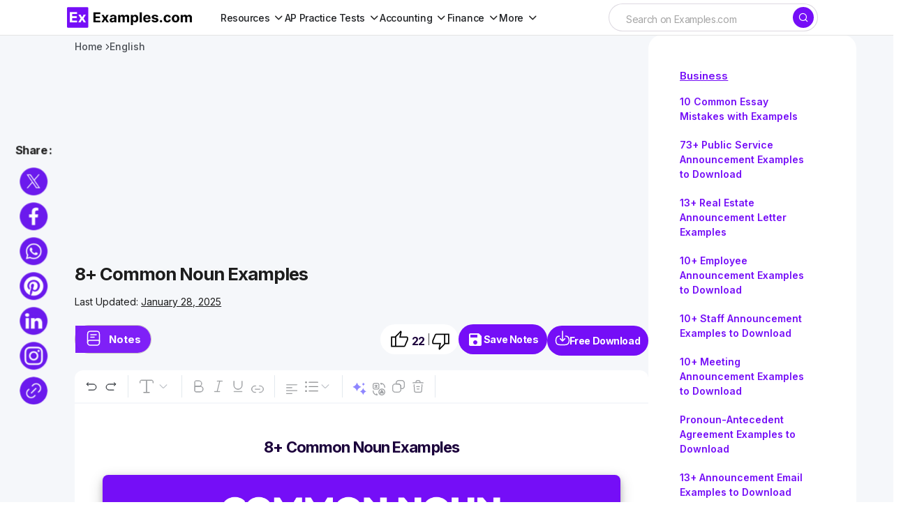

--- FILE ---
content_type: text/html; charset=UTF-8
request_url: https://www.examples.com/business/common-noun.html
body_size: 36533
content:
<!DOCTYPE html>
<html lang="en-US">
	<head>
		<meta name="robots" content="index,follow">		<meta charSet="UTF-8">
		<meta name="viewport" content="width=device-width,minimum-scale=1, initial-scale=1">
		<meta name="google-site-verification" content="H1REy9flWsOp6GG95QcjBmEjlD4KykwXZhEIWyZryW4" />
		<meta name="msvalidate.01" content="7C2AFA00B3CEE462B9C558E987590BCE" />
		<meta name="msapplication-navbutton-color" content="#750EF7" />
		<meta name="verification" content="ce11aacbdf0d6c838cb94eb5228eedeb" />
		<meta name="theme-color" content="#750EF7">
		<!-- Google Tag Manager -->
		<script>(function(w,d,s,l,i){w[l]=w[l]||[];w[l].push({'gtm.start':
		new Date().getTime(),event:'gtm.js'});var f=d.getElementsByTagName(s)[0],
		j=d.createElement(s),dl=l!='dataLayer'?'&l='+l:'';j.async=true;j.src=
		'https://www.googletagmanager.com/gtm.js?id='+i+dl;f.parentNode.insertBefore(j,f);
		})(window,document,'script','dataLayer','GTM-5DM9726');</script>
		<!-- End Google Tag Manager -->
								
												
		
		
		<title>8+ Common Noun Examples</title>
		<meta name="description" content="A group of nouns known as common nouns are those that are frequently used to refer to people, places, and things. As a result, compared to proper nouns, common nouns have a wider variety of applications, interpretations, and meanings. Common nouns typically follow a pattern or format that is simple to recognize and follow." />
		<!-- <link rel="canonical" href="https://www.examples.com/english/common-noun.html" /> -->
		<link rel="canonical" href="https://www.examples.com/english/common-noun.html" />
		<meta property="og:title" content="8+ Common Noun Examples">
		<meta property="og:image" content="https://images.examples.com/wp-content/uploads/2022/12/Common-Noun.png">
		<meta property="og:description" content="A group of nouns known as common nouns are those that are frequently used to refer to people, places, and things. As a result, compared to proper nouns, common nouns have a wider variety of applications, interpretations, and meanings. Common nouns typically follow a pattern or format that is simple to recognize and follow.">
				<meta property="og:type" content="article">
				<meta property="og:site_name" content="Examples.com">
		<meta property="og:url" content="https://www.examples.com/english/common-noun.html">
		<meta property="og:locale" content="en_US" />
		<meta property="og:type" content="website" />
		<meta http-equiv="X-UA-Compatible" content="IE=edge" />
		<link rel="icon" href="https://images.examples.com/favicon.ico" />
		<link rel="shortcut" href="https://images.examples.com/examples-icon.png" />
		<link rel="manifest" href="/manifest.json" />
		<script type="application/ld+json">
			{
				"@context": "https://schema.org",
				"@type": "Article",
				"mainEntityOfPage": {
				"@type": "WebPage",
				"@id": "https://www.examples.com/english/common-noun.html"
				},
				"datePublished":"2022-12-02T06:53:33+00:00",
				"dateModified":"2025-01-28T08:25:33+00:00",
				"url": "https://examples.com",
				"headline": "Common Noun  -  8+ Examples, Format, How to Distinguish, PDF",
				"description": "A group of nouns known as common nouns are those that are frequently used to refer to people, places, and things. As a result, compared to proper nouns, common nouns have a wider variety of applications, interpretations, and meanings. Common nouns typically follow a pattern or format that is simple to recognize and follow.",
				"image":"https://images.examples.com/wp-content/uploads/2022/12/Common-Noun.png",
				"author": {
						"@type": "Person",
						"name": "Admin"
					},
				"publisher": {
				"@type": "Organization",
				"name": "Examples.com",
				"logo": {
					"@type": "ImageObject",
					"url": "https://images.examples.com/images/logo.svg"
				}
				},
				"potentialAction": [{
				"@type": "SearchAction",
				"target": "https://www.examples.com/?search={search_term_string}",
				"query-input": "required name=search_term_string"
				}]
			}
			</script><script type="application/ld+json">
{"@context":"http://schema.org","@type":"BreadcrumbList","itemListElement":[{"@type":"ListItem","position":"1","item":{"@id":"https://www.examples.com","name":"Examples.com"}},{"@type": "ListItem","position": "2","item": {"@id": "https://www.examples.com/business","name": "Business"}},{"@type":"ListItem","position":"3","item":{"@id":"https://www.examples.com/english/common-noun.html","name":"8+ Common Noun Examples"}}]}</script>

			<script type="application/ld+json">
					{
					"@context": "https://schema.org",
					"name": "Common Noun  -  8+ Examples, Format, How to Distinguish, PDF",
					"@type": "ImageObject",
					"description": "A group of nouns known as common nouns are those that are frequently used to refer to people, places, and things. As a result, compared to proper nouns, common nouns have a wider variety of applications, interpretations, and meanings. Common nouns typically follow a pattern or format that is simple to recognize and follow.",
					"encodingFormat": "image/jpeg",
					"url": "https://images.examples.com/wp-content/uploads/2022/12/Common-Noun.png",
					"creditText": "Examples.com",
					"creator": {
						"@type": "Organization",
						"name": "Examples.com"
					}
					}
			</script>

						<script type="application/ld+json">
				{
					"@context": "https://schema.org",
					"@type": "Article",
					"image": [
    {
        "@type": "ImageObject",
        "name": "Common Nouns pictures example",
        "contentUrl": "https://images.examples.com/wp-content/uploads/2022/12/Common-Nouns-pictures-example.png",
        "sourceOrganization": "Examples.com",
        "position": 1
    },
    {
        "@type": "ImageObject",
        "name": "  Common Noun List for Students",
        "contentUrl": "https://images.examples.com/wp-content/uploads/2022/12/50Common-Noun-List-for-Students.png",
        "sourceOrganization": "Examples.com",
        "position": 2
    },
    {
        "@type": "ImageObject",
        "name": "Common nouns vs  proper nouns",
        "contentUrl": "https://images.examples.com/wp-content/uploads/2022/12/Common-nouns-vs.-proper-nouns.png",
        "sourceOrganization": "Examples.com",
        "position": 3
    },
    {
        "@type": "ImageObject",
        "name": "Common Noun Template ",
        "contentUrl": "https://images.examples.com/wp-content/uploads/2022/11/Common-Noun-Template-.jpg",
        "sourceOrganization": "Examples.com",
        "position": 4
    },
    {
        "@type": "ImageObject",
        "name": "Use of Articles with Common Nouns ",
        "contentUrl": "https://images.examples.com/wp-content/uploads/2022/11/Use-of-Articles-with-Common-Nouns-.jpg",
        "sourceOrganization": "Examples.com",
        "position": 5
    },
    {
        "@type": "ImageObject",
        "name": "ELA Common and Proper Nouns ",
        "contentUrl": "https://images.examples.com/wp-content/uploads/2022/11/ELA-Common-and-Proper-Nouns1.jpg",
        "sourceOrganization": "Examples.com",
        "position": 6
    },
    {
        "@type": "ImageObject",
        "name": "Sort the Common and Proper Nouns",
        "contentUrl": "https://images.examples.com/wp-content/uploads/2022/11/Sort-the-Common-and-Proper-Nouns.jpg",
        "sourceOrganization": "Examples.com",
        "position": 7
    },
    {
        "@type": "ImageObject",
        "name": "Identifying Proper and Common Nouns Worksheet",
        "contentUrl": "https://images.examples.com/wp-content/uploads/2022/11/Identifying-Proper-and-Common-Nouns-Worksheet.jpg",
        "sourceOrganization": "Examples.com",
        "position": 8
    },
    {
        "@type": "ImageObject",
        "name": "Common Noun Capitalization Rules ",
        "contentUrl": "https://images.examples.com/wp-content/uploads/2022/11/Common-Noun-Capitalization-Rules-.jpg",
        "sourceOrganization": "Examples.com",
        "position": 9
    },
    {
        "@type": "ImageObject",
        "name": "Common Nouns Answer Sheet ",
        "contentUrl": "https://images.examples.com/wp-content/uploads/2022/11/Common-Nouns-Answer-Sheet-.jpg",
        "sourceOrganization": "Examples.com",
        "position": 10
    },
    {
        "@type": "ImageObject",
        "name": "Grammar Monday Common Noun ",
        "contentUrl": "https://images.examples.com/wp-content/uploads/2022/11/Grammar-Monday-Common-Noun-.jpg",
        "sourceOrganization": "Examples.com",
        "position": 11
    },
    {
        "@type": "ImageObject",
        "name": "Distinguishing Common and Proper Nouns",
        "contentUrl": "https://images.examples.com/wp-content/uploads/2022/11/Distinguishing-Common-and-Proper-Nouns.jpg",
        "sourceOrganization": "Examples.com",
        "position": 12
    }
]				}
				</script>
			
					<!-- Google tag (gtag.js) -->
		<script async src="https://www.googletagmanager.com/gtag/js?id=G-M1JYP49ELK"></script>
				<script>
				window.dataLayer = window.dataLayer || [];
				function gtag(){dataLayer.push(arguments);}
				gtag('js', new Date());

				gtag('config', 'G-M1JYP49ELK');
				</script>
		
			<script>
				if (window.innerWidth > 1024) {
					var script = document.createElement('script');
					script.src = "https://pagead2.googlesyndication.com/pagead/js/adsbygoogle.js?client=ca-pub-9903968692309901";
					script.async = true;
					script.crossOrigin = "anonymous";
					document.head.appendChild(script);
				}
			</script>
	
		
					

		<!-- Hotjar Tracking Code for Examples.com -->
		<script>
			(function(h,o,t,j,a,r){
				h.hj=h.hj||function(){(h.hj.q=h.hj.q||[]).push(arguments)};
				h._hjSettings={hjid:3790878,hjsv:6};
				a=o.getElementsByTagName('head')[0];
				r=o.createElement('script');r.async=1;
				r.src=t+h._hjSettings.hjid+j+h._hjSettings.hjsv;
				a.appendChild(r);
			})(window,document,'https://static.hotjar.com/c/hotjar-','.js?sv=');
		</script>
				<!-- css -->
		<link rel='stylesheet' id='csco-styles-css' href='https://images.examples.com/assets/style.css?ver=6.4.3' media='all' />
				<style>.ipr-container{
		display: none !important;
		}</style>
	
		
			</head>

	<body class="post-template-default single single-post postid-464526 single-format-quote wp-embed-responsive cs-page-layout-left cs-navbar-sticky-enabled cs-sticky-sidebar-enabled cs-stick-to-top" data-scheme='light'>
		<!-- Google Tag Manager (noscript) -->
		<noscript><iframe src="https://www.googletagmanager.com/ns.html?id=GTM-5DM9726"
		height="0" width="0" style="display:none;visibility:hidden"></iframe></noscript>
		<!-- End Google Tag Manager (noscript) -->
		<input type="hidden" name="home_url1" value="https://www.examples.com" />
		<input type="hidden" name="site_url1" value="https://www.examples.com/english/common-noun.html" />
		<input id="post_title1" type="hidden" name="post_title1" value="8+-Common-Noun-Examples" />
		        <!-- Google Tag Manager (noscript) -->
        <noscript><iframe src="https://www.googletagmanager.com/ns.html?id=GTM-5DM9726"
        height="0" width="0" style="display:none;visibility:hidden"></iframe></noscript>
        <!-- End Google Tag Manager (noscript) -->
    		
	<div class="cs-site-overlay"></div>

	<div class="cs-offcanvas">
		<div class="cs-offcanvas__header">
			
					<div class="cs-logo">
			<a class="cs-header__logo cs-logo-default " href="https://www.examples.com/">
				<img src="https://images.examples.com/wp-content/uploads/2024/04/examples-com-logo-3.webp"  alt="Examples"  width="348.98550724638"  height="60" >			</a>

									<a class="cs-header__logo cs-logo-dark " href="https://www.examples.com/">
							<img src="https://images.examples.com/wp-content/uploads/2024/04/examples-com-logo-3.webp"  alt="Examples"  width="348.98550724638"  height="60" >						</a>
							</div>
		
			<nav class="cs-offcanvas__nav">
				<span class="cs-offcanvas__toggle" role="button" aria-label="Close mobile menu button"><i class="cs-icon cs-icon-x"></i></span>
			</nav>

					</div>
		<aside class="cs-offcanvas__sidebar">
			<div class="cs-offcanvas__inner cs-offcanvas__area cs-widget-area">
				<div class="widget widget_nav_menu"><div class="menu-mobile-header-container"><ul id="menu-mobile-header" class="menu"><li id="menu-item-602255" class="menu-item menu-item-type-custom menu-item-object-custom menu-item-has-children menu-item-602255"><a href="#">Subjects</a>
<ul class="sub-menu">
	<li id="menu-item-602256" class="menu-item menu-item-type-custom menu-item-object-custom menu-item-602256"><a href="https://www.examples.com/english">English</a></li>
	<li id="menu-item-602257" class="menu-item menu-item-type-custom menu-item-object-custom menu-item-602257"><a href="https://www.examples.com/maths">Maths</a></li>
	<li id="menu-item-602258" class="menu-item menu-item-type-custom menu-item-object-custom menu-item-602258"><a href="https://www.examples.com/chemistry">Chemistry</a></li>
	<li id="menu-item-602259" class="menu-item menu-item-type-custom menu-item-object-custom menu-item-602259"><a href="https://www.examples.com/physics">Physics</a></li>
</ul>
</li>
<li id="menu-item-602260" class="menu-item menu-item-type-custom menu-item-object-custom menu-item-602260"><a href="https://www.examples.com/biology">Biology</a></li>
<li id="menu-item-602261" class="menu-item menu-item-type-custom menu-item-object-custom menu-item-602261"><a href="https://www.examples.com/docs">Docs</a></li>
<li id="menu-item-602262" class="menu-item menu-item-type-custom menu-item-object-custom menu-item-602262"><a href="https://www.examples.com/design">Design</a></li>
<li id="menu-item-602264" class="menu-item menu-item-type-custom menu-item-object-custom menu-item-602264"><a href="https://www.examples.com/business">Business</a></li>
<li id="menu-item-602265" class="menu-item menu-item-type-custom menu-item-object-custom menu-item-602265"><a href="https://www.examples.com/education">Education</a></li>
</ul></div></div>
				
				<div class="widget text-6 widget_text">			<div class="textwidget"></div>
		</div>
				<div class="cs-offcanvas__bottombar">
							<div class="cs-social">
														</div>
						</div>
			</div>
		</aside>
	</div>
	
		<div id="page" class="cs-site">

			
			<div class="cs-site-inner">

				
				
<!-- <div class="cs-header-before"></div> -->

<header class="cs-header cs-header-stretch">
	<div class="cs-container">
		<div class="cs-header__inner cs-header__inner-desktop">
			<div class="cs-header__col cs-col-left">
								<div class="cs-logo">
			<a class="cs-header__logo cs-logo-once " href="https://www.examples.com/">
			<img src="https://images.examples.com/images/examples-com-logo.png" width="180" alt="Examples logo">		</a>

					</div>
					<nav class="cs-header__nav"><ul id="menu-header-menu" class="cs-header__nav-inner"><li id="menu-item-570622" class="menu-item menu-item-type-custom menu-item-object-custom menu-item-has-children menu-item-570622"><a href="#" class="menu-item-without-link"><span><span>Resources</span></span></a>
<ul class="sub-menu">
	<li id="menu-item-553407" class="menu-item menu-item-type-custom menu-item-object-custom menu-item-553407"><a href="https://www.examples.com/english"><span>English</span></a></li>
	<li id="menu-item-570618" class="menu-item menu-item-type-custom menu-item-object-custom menu-item-570618"><a href="https://www.examples.com/maths"><span>Maths</span></a></li>
	<li id="menu-item-570615" class="menu-item menu-item-type-custom menu-item-object-custom menu-item-570615"><a href="https://www.examples.com/chemistry"><span>Chemistry</span></a></li>
	<li id="menu-item-570616" class="menu-item menu-item-type-custom menu-item-object-custom menu-item-570616"><a href="https://www.examples.com/physics"><span>Physics</span></a></li>
	<li id="menu-item-570617" class="menu-item menu-item-type-custom menu-item-object-custom menu-item-570617"><a href="https://www.examples.com/biology"><span>Biology</span></a></li>
	<li id="menu-item-592958" class="menu-item menu-item-type-custom menu-item-object-custom menu-item-592958"><a href="https://www.examples.com/docs"><span>Docs</span></a></li>
	<li id="menu-item-553410" class="menu-item menu-item-type-custom menu-item-object-custom menu-item-553410"><a href="https://www.examples.com/design"><span>Design</span></a></li>
	<li id="menu-item-553408" class="menu-item menu-item-type-custom menu-item-object-custom menu-item-553408"><a href="https://www.examples.com/business"><span>Business</span></a></li>
	<li id="menu-item-553411" class="menu-item menu-item-type-custom menu-item-object-custom menu-item-553411"><a href="https://www.examples.com/education"><span>Education</span></a></li>
</ul>
</li>
<li id="menu-item-674698" class="menu-item menu-item-type-custom menu-item-object-custom menu-item-has-children menu-item-674698"><a href="#" class="menu-item-without-link"><span><span>AP Practice Tests</span></span></a>
<ul class="sub-menu">
	<li id="menu-item-674583" class="menu-item menu-item-type-custom menu-item-object-custom menu-item-has-children menu-item-674583"><a href="#" class="menu-item-without-link"><span>AP English</span></a>
	<ul class="sub-menu">
		<li id="menu-item-648663" class="menu-item menu-item-type-custom menu-item-object-custom menu-item-648663"><a href="https://www.examples.com/ap-english-language"><span>AP English Language</span></a></li>
		<li id="menu-item-648664" class="menu-item menu-item-type-custom menu-item-object-custom menu-item-648664"><a href="https://www.examples.com/ap-english-literature"><span>AP English Literature</span></a></li>
	</ul>
</li>
	<li id="menu-item-674593" class="menu-item menu-item-type-custom menu-item-object-custom menu-item-has-children menu-item-674593"><a href="#" class="menu-item-without-link"><span>AP Sciences</span></a>
	<ul class="sub-menu">
		<li id="menu-item-648666" class="menu-item menu-item-type-custom menu-item-object-custom menu-item-648666"><a href="https://www.examples.com/ap-chemistry"><span>AP Chemistry</span></a></li>
		<li id="menu-item-648667" class="menu-item menu-item-type-custom menu-item-object-custom menu-item-648667"><a href="https://www.examples.com/ap-biology"><span>AP Biology</span></a></li>
		<li id="menu-item-648665" class="menu-item menu-item-type-custom menu-item-object-custom menu-item-648665"><a href="https://www.examples.com/ap-environmental-science"><span>AP Environmental Science</span></a></li>
		<li id="menu-item-648668" class="menu-item menu-item-type-custom menu-item-object-custom menu-item-648668"><a href="https://www.examples.com/ap-physics-1"><span>AP Physics 1</span></a></li>
		<li id="menu-item-656627" class="menu-item menu-item-type-post_type menu-item-object-mpcs-course menu-item-656627"><a href="https://www.examples.com/ap-physics-2"><span>AP® Physics 2: Algebra-Based</span></a></li>
		<li id="menu-item-656626" class="menu-item menu-item-type-post_type menu-item-object-mpcs-course menu-item-656626"><a href="https://www.examples.com/ap-physics-c-electricity-and-magnetism"><span>AP® Physics C: Electricity and Magnetism</span></a></li>
		<li id="menu-item-656625" class="menu-item menu-item-type-post_type menu-item-object-mpcs-course menu-item-656625"><a href="https://www.examples.com/ap-physics-c-mechanics"><span>AP® Physics C: Mechanics</span></a></li>
		<li id="menu-item-674615" class="menu-item menu-item-type-post_type menu-item-object-mpcs-course menu-item-674615"><a href="https://www.examples.com/ap-psychology"><span>AP® Psychology</span></a></li>
	</ul>
</li>
	<li id="menu-item-674622" class="menu-item menu-item-type-custom menu-item-object-custom menu-item-has-children menu-item-674622"><a href="#" class="menu-item-without-link"><span>AP Math and Computer Science</span></a>
	<ul class="sub-menu">
		<li id="menu-item-674598" class="menu-item menu-item-type-post_type menu-item-object-mpcs-course menu-item-674598"><a href="https://www.examples.com/ap-calculus-ab-practice-tests"><span>AP Calculus AB</span></a></li>
		<li id="menu-item-674599" class="menu-item menu-item-type-post_type menu-item-object-mpcs-course menu-item-674599"><a href="https://www.examples.com/ap-calculus-bc-practice-tests"><span>AP Calculus BC</span></a></li>
		<li id="menu-item-674601" class="menu-item menu-item-type-post_type menu-item-object-mpcs-course menu-item-674601"><a href="https://www.examples.com/ap-computer-science-a"><span>AP® Computer Science A</span></a></li>
		<li id="menu-item-674602" class="menu-item menu-item-type-post_type menu-item-object-mpcs-course menu-item-674602"><a href="https://www.examples.com/ap-computer-science-principles"><span>AP® Computer Science Principles</span></a></li>
		<li id="menu-item-674614" class="menu-item menu-item-type-post_type menu-item-object-mpcs-course menu-item-674614"><a href="https://www.examples.com/ap-precalculus"><span>AP® Precalculus</span></a></li>
		<li id="menu-item-674617" class="menu-item menu-item-type-post_type menu-item-object-mpcs-course menu-item-674617"><a href="https://www.examples.com/ap-statistics"><span>AP® Statistics</span></a></li>
	</ul>
</li>
	<li id="menu-item-674624" class="menu-item menu-item-type-custom menu-item-object-custom menu-item-has-children menu-item-674624"><a href="#" class="menu-item-without-link"><span>AP History and Social Sciences</span></a>
	<ul class="sub-menu">
		<li id="menu-item-674606" class="menu-item menu-item-type-post_type menu-item-object-mpcs-course menu-item-674606"><a href="https://www.examples.com/ap-european-history"><span>AP® European History</span></a></li>
		<li id="menu-item-674607" class="menu-item menu-item-type-post_type menu-item-object-mpcs-course menu-item-674607"><a href="https://www.examples.com/ap-human-geography"><span>AP® Human Geography</span></a></li>
		<li id="menu-item-674608" class="menu-item menu-item-type-post_type menu-item-object-mpcs-course menu-item-674608"><a href="https://www.examples.com/ap-macroeconomics"><span>AP® Macroeconomics</span></a></li>
		<li id="menu-item-674609" class="menu-item menu-item-type-post_type menu-item-object-mpcs-course menu-item-674609"><a href="https://www.examples.com/ap-microeconomics"><span>AP® Microeconomics</span></a></li>
		<li id="menu-item-674618" class="menu-item menu-item-type-post_type menu-item-object-mpcs-course menu-item-674618"><a href="https://www.examples.com/ap-united-states-government-and-politics"><span>AP® United States Government and Politics</span></a></li>
		<li id="menu-item-674619" class="menu-item menu-item-type-post_type menu-item-object-mpcs-course menu-item-674619"><a href="https://www.examples.com/ap-united-states-history"><span>AP® United States History</span></a></li>
		<li id="menu-item-674620" class="menu-item menu-item-type-post_type menu-item-object-mpcs-course menu-item-674620"><a href="https://www.examples.com/ap-world-history-modern"><span>AP® World History: Modern</span></a></li>
	</ul>
</li>
</ul>
</li>
<li id="menu-item-674634" class="menu-item menu-item-type-custom menu-item-object-custom menu-item-has-children menu-item-674634"><a href="#" class="menu-item-without-link"><span><span>Accounting</span></span></a>
<ul class="sub-menu">
	<li id="menu-item-709413" class="menu-item menu-item-type-post_type menu-item-object-mpcs-course menu-item-709413"><a href="https://www.examples.com/cpa"><span>CPA</span></a></li>
	<li id="menu-item-709412" class="menu-item menu-item-type-post_type menu-item-object-mpcs-course menu-item-709412"><a href="https://www.examples.com/cma"><span>CMA</span></a></li>
	<li id="menu-item-709409" class="menu-item menu-item-type-post_type menu-item-object-mpcs-course menu-item-709409"><a href="https://www.examples.com/cia"><span>CIA</span></a></li>
	<li id="menu-item-674621" class="menu-item menu-item-type-post_type menu-item-object-mpcs-course menu-item-674621"><a href="https://www.examples.com/digital-sat"><span>Digital Sat</span></a></li>
</ul>
</li>
<li id="menu-item-709415" class="menu-item menu-item-type-custom menu-item-object-custom menu-item-has-children menu-item-709415"><a href="#" class="menu-item-without-link"><span><span>Finance</span></span></a>
<ul class="sub-menu">
	<li id="menu-item-709407" class="menu-item menu-item-type-post_type menu-item-object-mpcs-course menu-item-709407"><a href="https://www.examples.com/cfa"><span>CFA</span></a></li>
	<li id="menu-item-709411" class="menu-item menu-item-type-post_type menu-item-object-mpcs-course menu-item-709411"><a href="https://www.examples.com/cmt"><span>CMT</span></a></li>
</ul>
</li>
<li id="menu-item-709416" class="menu-item menu-item-type-custom menu-item-object-custom menu-item-has-children menu-item-709416"><a href="#" class="menu-item-without-link"><span><span>More</span></span></a>
<ul class="sub-menu">
	<li id="menu-item-709417" class="menu-item menu-item-type-custom menu-item-object-custom menu-item-has-children menu-item-709417"><a href="#" class="menu-item-without-link"><span>Grad School</span></a>
	<ul class="sub-menu">
		<li id="menu-item-709414" class="menu-item menu-item-type-post_type menu-item-object-mpcs-course menu-item-709414"><a href="https://www.examples.com/mcat"><span>MCAT</span></a></li>
	</ul>
</li>
	<li id="menu-item-709418" class="menu-item menu-item-type-custom menu-item-object-custom menu-item-has-children menu-item-709418"><a href="#" class="menu-item-without-link"><span>Legal</span></a>
	<ul class="sub-menu">
		<li id="menu-item-709410" class="menu-item menu-item-type-post_type menu-item-object-mpcs-course menu-item-709410"><a href="https://www.examples.com/mbe"><span>MBE</span></a></li>
	</ul>
</li>
	<li id="menu-item-709419" class="menu-item menu-item-type-custom menu-item-object-custom menu-item-has-children menu-item-709419"><a href="#" class="menu-item-without-link"><span>Other</span></a>
	<ul class="sub-menu">
		<li id="menu-item-709408" class="menu-item menu-item-type-post_type menu-item-object-mpcs-course menu-item-709408"><a href="https://www.examples.com/act"><span>ACT</span></a></li>
		<li id="menu-item-709420" class="menu-item menu-item-type-post_type menu-item-object-mpcs-course menu-item-709420"><a href="https://www.examples.com/digital-sat"><span>Digital Sat</span></a></li>
	</ul>
</li>
</ul>
</li>
</ul></nav>			</div>

			<div class="cs-header__col cs-col-center">
			
									
			</div>

			<div class="cs-header__col cs-col-right">
				<div id="main_search">
					<form role="search" method="get" class="cs-search__form" action="https://www.examples.com/search-result">
						<div class="cs-search__group">
							<input required="" class="cs-search__input" type="search" value="" name="search" placeholder="Search on Examples.com" role="searchbox">

							<button class="cs-search__submit" aria-label="Search" type="submit">
							<i class="cs-icon cs-icon-search"></i>	</button>
						</div>
					</form>
			
				</div>
				<div id="ilpyklauer" class="ilpyklauer"></div>
		
					<!-- <div class="main_signin">
						<button class="cs-signin__submit" aria-label="sign in" type="button" id="signinHeader" ><span><i class="base__icon__svg icon__user" ></i></span>Sign In</button>
					</div> -->
			</div>
		</div>

 
<div class="cs-header__inner cs-header__inner-mobile">
	<div class="cs-header__col cs-col-left">
						<span class="cs-header__offcanvas-toggle " role="button" aria-label="Mobile menu button">
					<i class="cs-icon cs-icon-menu1"></i>
				</span>
				</div>
	<div class="cs-header__col cs-col-center">
		<div class="cs-logo">
			<a class="cs-header__logo cs-logo-once " href="https://www.examples.com/">
			<img src="https://images.examples.com/images/examples-com-logo.png" width="180" alt="Examples logo">		</a>

					</div>
	</div>
	<div class="cs-header__col cs-col-right">
			
        <div id="mobile_search">
            <div class="popup-container">
                <span onclick="togglePopup()" class="search-icon icon" aria-label="Search icon" role="button"><i class="cs-icon cs-icon-search"></i></span>
                <div class="popup-box" id="popupBox">
                    <form method="GET" action="https://www.examples.com/search-result" target="_top" id="searchForm">
                        <input type="text" class="search-box search-box1 active mobileview" id="srch" aria-label="Search" placeholder="Search.." name="search" required="" autocomplete="off" role="textbox">
                    </form>
                </div>
            </div>
	    </div>
        <div id="ilpyklauer" class="ilpyklauer"></div>
<script>
    var t=!0;function togglePopup(){var e=document.getElementById("popupBox"),o=document.getElementById("srch");"none"!==e.style.display&&""!==e.style.display&&o.value?(e.style.display="none",o.value&&t&&(t=!1,document.getElementById("searchForm").submit(),console.log("form submitted for search")),!t&&console.log("form submitted already for search")):e.style.display="block"}
</script>


	</div>
</div>

  
		

		</div>
	
	
</header>
				
				<main id="main" class="cs-site-primary">

					
					<div class="cs-site-content cs-sidebar-enabled cs-sidebar-left">

						
						<div class="cs-container">

							<div class="cs-breadcrumbs" id="breadcrumbs"><span><span><a href="https://www.examples.com/">Home</a></span> <span class="cs-separator"></span> <span class="breadcrumb_last" aria-current="page">Common Noun &#8211; 8+ Examples, Format, How to Distinguish, PDF</span></span></div>


	<div class="cs-entry__header cs-entry__header-standard">
		
<div class="entry-content">


</div>	</div>

	
							<div id="content" class="cs-main-content">

								
	<aside id="secondary" class="cs-widget-area cs-sidebar__area">
		<div class="cs-sidebar__inner">

			

			<div class="widget text-3 widget_text">			<div class="textwidget"><!--<div id="414319861">
     <script type="text/javascript">
       try {
            window._mNHandle.queue.push(function() {
                window._mNDetails = window._mNDetails || {};
                window._mNDetails.loadTag("414319861", "300x600", "414319861");
            });
        }
       catch (error) {}
     </script>
 </div>--></div>
		</div>

 
<aside id="left-panel-sec" class="left-panel-sec">
  

<section class='category-sec1' style='gap:2px'>
<p class="cat-title" style="margin:0;"><a style="color:#750EF7 !important;" href="https://www.examples.com/business">Business</a></p>
<nav class='container1'> 
<ul>
<li><a href="https://www.examples.com/business/common-essay-mistakes.html">10 Common Essay Mistakes with Exampels</a></li><li><a href="https://www.examples.com/business/public-service-announcement.html">73+ Public Service Announcement Examples to Download</a></li><li><a href="https://www.examples.com/business/real-estate-announcement-letter.html">13+ Real Estate Announcement Letter Examples</a></li><li><a href="https://www.examples.com/business/employee-announcement.html">10+ Employee Announcement Examples to Download</a></li><li><a href="https://www.examples.com/business/staff-announcement.html">10+ Staff Announcement Examples to Download</a></li><li><a href="https://www.examples.com/business/meeting-announcements.html">10+ Meeting Announcement Examples to Download</a></li><li><a href="https://www.examples.com/business/pronoun-antecedent-agreement.html">Pronoun-Antecedent Agreement Examples to Download</a></li><li><a href="https://www.examples.com/business/announcement-email.html">13+ Announcement Email Examples to Download</a></li><li><a href="https://www.examples.com/business/premium.html">30+ Premium Examples to Download</a></li><li><a href="https://www.examples.com/business/concept-paper.html">25+ Concept Paper Examples to Download</a></li><li><a href="https://www.examples.com/business/portfolio-website.html">20+ Portfolio Website Examples to Download</a></li><li><a href="https://www.examples.com/business/portfolio.html">18+ Portfolio Examples to Download</a></li><li><a href="https://www.examples.com/business/performance-review.html">25+ Performance Review Examples to Download</a></li><li><a href="https://www.examples.com/business/performance-appraisal.html">20+ Performance Appraisal Examples to Download</a></li><li><a href="https://www.examples.com/business/okr.html">40+ OKR Examples to Download</a></li><li><a href="https://www.examples.com/business/mebibit.html">Mebibit &#8211; 20 Examples, Conversion Chart, Uses</a></li><li><a href="https://www.examples.com/business/digital-storage.html">37+ Digital Storage Examples to Download</a></li><li><a href="https://www.examples.com/business/megabit.html">28+ Megabit Examples to Download</a></li><li><a href="https://www.examples.com/business/kilobit.html">29+ Kilobit Examples to Download</a></li><li><a href="https://www.examples.com/business/kibibit.html">Kibibit &#8211; 9+ Examples, Conversion Chart, Differences, Uses</a></li></ul>
</nav>
</section>

</aside>
<div id="left-panel-btn-sec" class="left-panel-btn-sec" style="visibility: hidden; display:none">
  <button class="left-panel-btn-icon" onclick="leftPanelSection(this)"></button>
</div> 


<style>
.widget.block-3.widget_block {
    display: block;
}


.cs-sidebar__inner .category-sec1 {
    padding: 20px 10px 32px !important;
}

.cs-sidebar__inner p.cat-title {
    margin-bottom: 5px !important;
}


.cs-sidebar__inner nav.container1 {
    position: relative;
    right: 10px;
}

.category-sec1 .container1 ul{
gap:0 !important;
}
</style>

		</div>
	</aside>
	<div id="primary" class="cs-content-area">

	
	
		
			
		
	
	
</div>




<link rel='stylesheet' id='editor_page_css' href='https://images.examples.com/assets/css/pageCss11.css' media='all' />
<script type="text/javascript" defer="" src="https://images.examples.com/single_editor/js/main.d5250094.js"></script>
<script src="https://cdnjs.cloudflare.com/ajax/libs/jquery/3.6.0/jquery.min.js"></script>
<script type="text/javascript" defer="" src="https://images.examples.com/assets/js/doc1.min.js"></script>
  
	<style> {width: unset!important} #rI0PnBZXgBjwQmv,.ab-tools{margin-bottom:50px}.cs-content-area{display:none!important}.cs-sidebar-left .cs-main-content{display:flex!important;flex-direction:row-reverse!important;left:5% !important}@media (min-width:1200px){.cs-sidebar-left .cs-main-content{display:flex!important;flex-direction:row-reverse!important;left:5% !important}}.fixed-tool-bar{width:unset!important}.custom-share-icons-container{left:3%!important}#rI0PnBZXgBjwQmv{font-size:15px !important}@media (max-width:1020px){.cs-sidebar-left .cs-main-content{flex-direction:column!important;left:0!important}} </style>

<div class="cs-entry__wrap">

  
<nav id='breadcrumb'>
<ol class='breadcrumb'>
<li ><a href="https://www.examples.com" title="Home">Home</a></li>
<li><a href="https://www.examples.com/english">English</a></li>
</ol>
</nav>         
<div class="cs-entry__container">
    <div class="loader" id="loader"><span class='loader-icon'></span></div>
    <section id="main-content-sec" class="main-content-sec" >
        <div id="main-content-top-sec" class="main-content-top-sec" >
            <nav id="bc"></nav>
             
                <div class="google-ads-ex" style="width: 100%;height: 180px;text-align:center;margin-bottom:10px;">
                    <ins class="adsbygoogle" style="display:block" data-ad-client="ca-pub-9903968692309901" data-ad-slot="9552379087" data-ad-format="auto" data-full-width-responsive="true"></ins>
                </div>
                        <div class="author-block">
                <h1>8+ Common Noun Examples</h1>                <div class="totall-information">
                                        <div class="main-author-block">
                        <div class="auth-name">
                                                    <span>Last Updated:&nbsp;<u>January 28, 2025</u></span>
                        </div>
                    </div>
                </div>
            </div>
            <div id="main-nav-sec" class="main-nav-sec" >
                <ul class="main-button-section">
                    <li id="main-nav-btn-learn" class="sngl-btn-sect current"><span>Notes</span></li>
                    
                    
                                    </ul>
                <span class="main-nav-download" id="Download-sec">
                    <div class="like-dislike-widget">
                                                <button class="like-button" data-post-id="464526" data-like-ip="0" data-like-status="done">
                            <img src="https://images.examples.com/images/like-google.svg" alt="like" title="like" width="28px" height="28px">
                            <span class="like-count" id="like-countt"> &nbsp;22</span>
                        </button>
                        <div class="button-line"></div>
                                                <button class="dislike-button" data-post-id="464526" data-like-ip="0" data-like-status="done"><img src="https://images.examples.com/images/dislike-google.svg" alt="dislike" title="dislike" width="28px" height="28px"></button>
                    </div>
                    <button id="saveNotesBtn"><i class="material-icons">save</i> <span>Save Notes</span></button>
                    <button class="download-btn" id="Download-btn-text" >Free Download</button>
                </span> 
            </div>
        </div>  
        <div id="editor-contet" class="cs-entry__content-wrap">
            <div id="editor-content" class="hidden-content" >
                <div class="entry-content">
                    <div class="main-title" style="text-align:center;">  <h2 style="text-align:center;font-weight:600;">8+ Common Noun Examples</h2> </div> 
                                                <div class="cs-entry__outer cs-entry__overlay cs-overlay-ratio">
                            <div class="cs-entry__inner cs-entry__thumbnail">
                                <div class="cs-entry__inner">
                                    <img style="width:auto" src="https://images.examples.com/wp-content/uploads/2022/12/Common-Noun.png" alt="Common Noun" />                                </div>
                            </div>              
                        </div>
                                            <p><span style="font-weight: 400;">People have socially evolved their means of communication as time progresses forward. <a href="https://www.examples.com/education/soft-skills.html">Soft skills</a> that lean towards communication allow people to understand different subtexts and nuances without them being told directly. One of the ways people do this is through the utilization of common <a href="https://www.examples.com/english/noun.html">nouns</a> in everyday situations.</span></p>
<h2>What is a Common Noun &#8211; Definition</h2>
<p>A common noun is a word used to name general items rather than specific ones. It refers to a person, place, thing, or idea without giving it a unique name. Common nouns are not capitalized unless they begin a sentence or are part of a title.</p>
<h2>Characteristics of Common Nouns</h2>
<ul>
<li><strong>General Names</strong>: They provide general names for things rather than specific names.</li>
<li><strong>Capitalization</strong>: They are not capitalized unless they start a sentence or are part of a title.</li>
<li><strong>Types</strong>: They can name people (e.g., woman, man), places (e.g., city, park), things (e.g., book, car), or ideas (e.g., happiness, courage).</li>
</ul>
<h2>Examples of Common Nouns</h2>
<p><a href="https://images.examples.com/wp-content/uploads/2022/12/Common-Nouns-pictures-example.png" target="_blank" rel="noopener"><img loading="lazy" decoding="async" class="alignnone wp-image-569458 size-full" src="https://images.examples.com/wp-content/uploads/2022/12/Common-Nouns-pictures-example.png" alt="Common Nouns pictures example" width="1200" height="675" /></a></p>
<p>To understand common nouns better, let&#8217;s look at some examples categorized by their types:</p>
<h3>People</h3>
<ul>
<li><strong>Teacher</strong>: The teacher explained the concept clearly.</li>
<li><strong>Doctor</strong>: A doctor is available in the clinic now.</li>
<li><strong>Artist</strong>: Artists express their emotions through their art.</li>
</ul>
<h3>Places</h3>
<ul>
<li><strong>School</strong>: The school is closed for the holidays.</li>
<li><strong>Restaurant</strong>: We had dinner at a local restaurant.</li>
<li><strong>City</strong>: Every city has its unique culture and history.</li>
</ul>
<h3>Things</h3>
<ul>
<li><strong>Book</strong>: She borrowed a book from the library.</li>
<li><strong>Car</strong>: The car broke down on the way home.</li>
<li><strong>Table</strong>: The table is made of solid wood.</li>
</ul>
<h3>Ideas</h3>
<ul>
<li><strong>Freedom</strong>: Freedom is a fundamental right.</li>
<li><strong>Love</strong>: Love can be found in the smallest gestures.</li>
<li><strong>Happiness</strong>: Happiness is often found in the present moment.</li>
</ul>
<h2>How to use Common Noun</h2>
<p>Using common nouns correctly is fundamental to mastering English grammar. Here are some guidelines on how to use common nouns effectively in sentences:</p>
<h3>1. <strong>Identify the Common Noun</strong></h3>
<p>First, understand that a common noun refers to general names of people, places, things, or ideas. Examples include &#8220;city,&#8221; &#8220;teacher,&#8221; &#8220;car,&#8221; and &#8220;happiness.&#8221;</p>
<h3>2. <strong>Determine the Proper Article or Determiner</strong></h3>
<p>Common nouns often need an article (&#8220;a,&#8221; &#8220;an,&#8221; or &#8220;the&#8221;) or another type of determiner (&#8220;some,&#8221; &#8220;any,&#8221; &#8220;my,&#8221; etc.) before them.</p>
<ul>
<li>Use &#8220;a&#8221; before words that start with a consonant sound (e.g., &#8220;a dog&#8221;).</li>
<li>Use &#8220;an&#8221; before words that start with a vowel sound (e.g., &#8220;an apple&#8221;).</li>
<li>&#8220;The&#8221; can specify something known to the reader or previously mentioned (e.g., &#8220;the city&#8221;).</li>
</ul>
<h3>3. <strong>Capitalize Only When Necessary</strong></h3>
<p>Do not capitalize common nouns unless they start a sentence or are part of a title.</p>
<ul>
<li>Correct: &#8220;The book is on the table.&#8221;</li>
<li>Incorrect: &#8220;The Book is on the Table.&#8221;</li>
</ul>
<h3>4. <strong>Use in Plural Form When Needed</strong></h3>
<p>When referring to more than one of something, modify the common noun to its plural form, usually by adding &#8220;s&#8221; or &#8220;es.&#8221;</p>
<ul>
<li>Singular: &#8220;She has a cat.&#8221;</li>
<li>Plural: &#8220;She has two cats.&#8221;</li>
</ul>
<h3>5. <strong>Fit Into Sentence Structure</strong></h3>
<p>Common nouns can act as the subject, direct object, indirect object, or complement in a sentence.</p>
<ul>
<li>Subject: &#8220;Dogs bark.&#8221;</li>
<li>Direct Object: &#8220;I love dogs.&#8221;</li>
<li>Indirect Object: &#8220;She gave the dogs a treat.&#8221;</li>
<li>Complement: &#8220;That sound is a roar.&#8221;</li>
</ul>
<h3>6. <strong>Combine with Adjectives for Description</strong></h3>
<p>You can use adjectives to describe common nouns, giving more detail about the person, place, thing, or idea.</p>
<ul>
<li>&#8220;She read a captivating book.&#8221;</li>
</ul>
<h3>7. <strong>Contextual Usage</strong></h3>
<p>The meaning and clarity of a common noun can depend on its context within a sentence or conversation. Make sure the noun&#8217;s role and reference are clear to the reader or listener.</p>
<ul>
<li>Ambiguous: &#8220;She went to the bank.&#8221;</li>
<li>Clear: &#8220;She went to the river bank.&#8221;</li>
</ul>
<h2>Common Nouns That Can Become Proper Nouns</h2>
<p>Common nouns can often become proper nouns when they are used to name specific individuals, places, or things. Proper nouns are unique names and are always capitalized. Below are examples of common nouns that can become proper nouns, illustrating how the context changes their classification.</p>
<ul>
<li><strong>ocean</strong> becomes <strong>Pacific Ocean</strong> &#8211; When referring to a specific ocean.</li>
<li><strong>city</strong> becomes <strong>New York City</strong> &#8211; When naming a specific city.</li>
<li><strong>country</strong> becomes <strong>France</strong> &#8211; When specifying a particular country.</li>
<li><strong>company</strong> becomes <strong>Google</strong> &#8211; When referring to a specific company.</li>
<li><strong>university</strong> becomes <strong>Harvard University</strong> &#8211; When naming a specific institution of higher education.</li>
<li><strong>river</strong> becomes <strong>Mississippi River</strong> &#8211; When referring to a specific river.</li>
<li><strong>park</strong> becomes <strong>Yellowstone National Park</strong> &#8211; When naming a specific national park.</li>
<li><strong>street</strong> becomes <strong>Wall Street</strong> &#8211; When specifying a particular street.</li>
<li><strong>dog</strong> becomes <strong>Marley</strong> &#8211; When naming a specific pet.</li>
<li><strong>book</strong> becomes <strong>The Great Gatsby</strong> &#8211; When referring to a specific book title.</li>
<li><strong>festival</strong> becomes <strong>Coachella</strong> &#8211; When naming a specific festival.</li>
<li><strong>mountain</strong> becomes <strong>Mount Everest</strong> &#8211; When specifying a particular mountain.</li>
<li><strong>language</strong> becomes <strong>English</strong> &#8211; When naming a specific language.</li>
<li><strong>month</strong> becomes <strong>January</strong> &#8211; When referring to a specific month of the year.</li>
<li><strong>day</strong> becomes <strong>Thanksgiving</strong> &#8211; When specifying a particular holiday or significant day.</li>
</ul>
<h2>50+ Common Nouns List for Students</h2>
<p><a href="https://images.examples.com/wp-content/uploads/2022/12/50Common-Noun-List-for-Students.png" target="_blank" rel="noopener"><img loading="lazy" decoding="async" class="alignnone wp-image-569881 size-full" src="https://images.examples.com/wp-content/uploads/2022/12/50Common-Noun-List-for-Students.png" alt="50 Common Noun List for Students" width="1200" height="675" /></a></p>
<h2>Common nouns vs. proper nouns</h2>
<p>Understanding the difference between common nouns and proper nouns is essential in mastering the English language. Both play crucial roles in sentence structure, but they serve different purposes.</p>
<table>
<thead>
<tr>
<th><strong>Attribute</strong></th>
<th><strong>Common Nouns</strong></th>
<th><strong>Proper Nouns</strong></th>
</tr>
</thead>
<tbody>
<tr>
<td><strong>Definition</strong></td>
<td>Names general items, people, or places without specifying them.</td>
<td>Names specific items, people, or places with specific names.</td>
</tr>
<tr>
<td><strong>Capitalization</strong></td>
<td>Not capitalized unless it&#8217;s the first word in a sentence.</td>
<td>Always capitalized, regardless of where they appear in a sentence.</td>
</tr>
<tr>
<td><strong>Specificity</strong></td>
<td>General and not specific.</td>
<td>Specific and unique.</td>
</tr>
<tr>
<td><strong>Articles</strong></td>
<td>Often used with articles (a, an, the).</td>
<td>Usually do not use articles before them.</td>
</tr>
<tr>
<td><strong>Plurality</strong></td>
<td>Can be plural or singular.</td>
<td>Usually singular; when plural, it indicates a collection of specific entities.</td>
</tr>
<tr>
<td><strong>Examples</strong></td>
<td>city, teacher, car</td>
<td>New York, Mrs. Johnson, Toyota</td>
</tr>
</tbody>
</table>
<p><a href="https://images.examples.com/wp-content/uploads/2022/12/Common-nouns-vs.-proper-nouns.png" target="_blank" rel="noopener"><img loading="lazy" decoding="async" class="alignnone wp-image-569449 size-full" src="https://images.examples.com/wp-content/uploads/2022/12/Common-nouns-vs.-proper-nouns.png" alt="Common nouns vs. proper nouns" width="1200" height="675" /></a></p>
<h2>Examples of Common Nouns Used in Sentences</h2>
<p>Common nouns are words used to name general items, places, people, or ideas. They are not capitalized unless they begin a sentence or are part of a title. Below, you&#8217;ll find examples of common nouns used in sentences, ideal for both teachers and students to understand their application in everyday language.</p>
<h3><strong>Examples in Sentences</strong></h3>
<ol>
<li><strong>The</strong> <strong>city</strong> <strong>is known for its vibrant culture and bustling markets.</strong>
<ul>
<li><em>City</em> is a common noun referring to any urban area.</li>
</ul>
</li>
<li><strong>She bought a new</strong> <strong>book</strong> <strong>to read over the weekend.</strong>
<ul>
<li><em>Book</em> is a common noun that refers to a physical or digital publication.</li>
</ul>
</li>
<li><strong>The</strong> <strong>river</strong> <strong>flows gently through the countryside.</strong>
<ul>
<li><em>River</em> is a common noun naming a natural watercourse.</li>
</ul>
</li>
<li><strong>A</strong> <strong>teacher</strong> <strong>should inspire creativity and curiosity in students.</strong>
<ul>
<li><em>Teacher</em> is a common noun referring to a person who educates others.</li>
</ul>
</li>
<li><strong>They visited the</strong> <strong>museum</strong> <strong>to see the new exhibit.</strong>
<ul>
<li><em>Museum</em> is a common noun denoting a place where artifacts are displayed.</li>
</ul>
</li>
<li><strong>The</strong> <strong>garden</strong> <strong>was full of beautiful flowers and butterflies.</strong>
<ul>
<li><em>Garden</em> is a common noun representing a planned space for the cultivation of plants.</li>
</ul>
</li>
<li><strong>Her</strong> <strong>happiness</strong> <strong>was evident when she received the good news.</strong>
<ul>
<li><em>Happiness</em> is a common noun describing a state of well-being and contentment.</li>
</ul>
</li>
<li><strong>The</strong> <strong>dog</strong> <strong>barked loudly when the mailman arrived.</strong>
<ul>
<li><em>Dog</em> is a common noun indicating a domesticated canine.</li>
</ul>
</li>
<li><strong>He has a great interest in learning foreign</strong> <strong>languages.</strong>
<ul>
<li><em>Languages</em> is a common noun referring to systems of communication.</li>
</ul>
</li>
<li><strong>We went to the</strong> <strong>beach</strong> <strong>to watch the sunset.</strong>
<ul>
<li><em>Beach</em> is a common noun naming a sandy or pebbly shore.</li>
</ul>
</li>
</ol>
<h2>Academic concepts are usually common nouns</h2>
<p>Academic concepts, which encompass theories, principles, and ideas taught and discussed within educational contexts, are typically categorized as common nouns. These concepts, unlike proper nouns, do not denote specific names of individuals, places, or branded entities, but rather refer to general categories of knowledge or fields of study. Below is a table format that illustrates several examples of academic concepts as common nouns, further clarifying this classification.</p>
<table>
<thead>
<tr>
<th><strong>Academic Concept (Common Noun)</strong></th>
<th><strong>Description</strong></th>
</tr>
</thead>
<tbody>
<tr>
<td>democracy</td>
<td>A system of government by the whole population.</td>
</tr>
<tr>
<td>gravity</td>
<td>A force that attracts a body toward the center of the earth.</td>
</tr>
<tr>
<td>evolution</td>
<td>The process by which different kinds of living organisms are thought to have developed.</td>
</tr>
<tr>
<td>algebra</td>
<td>A branch of mathematics dealing with symbols.</td>
</tr>
<tr>
<td>literature</td>
<td>Written works, especially those considered of superior or lasting artistic merit.</td>
</tr>
<tr>
<td>psychology</td>
<td>The scientific study of the human mind and its functions.</td>
</tr>
<tr>
<td>sustainability</td>
<td>The ability to be maintained at a certain rate or level.</td>
</tr>
<tr>
<td>photosynthesis</td>
<td>The process by which green plants use sunlight to synthesize foods.</td>
</tr>
<tr>
<td>ethics</td>
<td>Moral principles that govern a person&#8217;s behavior.</td>
</tr>
<tr>
<td>quantum mechanics</td>
<td>A branch of physics dealing with the mathematical description of the motion and interaction of subatomic particles.</td>
</tr>
</tbody>
</table>
<h2>Guidelines for Recognizing a Common Noun</h2>
<ol>
<li><strong>General Names</strong>: Common nouns are general names for a type of person, place, thing, or idea. They do not refer to the name of a specific individual, place, brand, or entity. For example, &#8220;city&#8221; is a common noun, while &#8220;New York City&#8221; is a proper noun.</li>
<li><strong>Capitalization</strong>: Common nouns are not capitalized unless they begin a sentence or are part of a title. This is one of the simplest ways to differentiate them from proper nouns, which are always capitalized.</li>
<li><strong>Articles and Determiners</strong>: Common nouns often appear with articles (a, an, the) or other determiners (this, that, every, some). For instance, &#8220;a teacher,&#8221; &#8220;the car,&#8221; and &#8220;some ideas&#8221; all feature common nouns.</li>
<li><strong>Plural Forms</strong>: Most common nouns can be made plural, usually by adding &#8220;s&#8221; or &#8220;es&#8221; at the end. This change indicates that common nouns can represent one or more items, unlike proper nouns, which are usually singular. For example, &#8220;dog&#8221; becomes &#8220;dogs,&#8221; and &#8220;city&#8221; becomes &#8220;cities.&#8221;</li>
<li><strong>No Specific Identification</strong>: When a noun does not provide specific identification by itself and needs additional information to identify the subject, it&#8217;s likely a common noun. For instance, &#8220;river&#8221; is a common noun until it&#8217;s given a specific name like &#8220;Nile,&#8221; at which point it becomes a proper noun.</li>
</ol>
<h2>Common nouns are lowercase</h2>
<p>Common nouns are indeed typically written in lowercase, except when they begin a sentence or are part of a title. This characteristic is one of the fundamental rules of English grammar, distinguishing common nouns from proper nouns, which are always capitalized. Common nouns refer to general items, people, places, or ideas, rather than specific names.</p>
<h3>Key Points about Common Nouns and Lowercase Usage</h3>
<ul>
<li><strong>General Rule</strong>: Common nouns are written in lowercase because they name general types of objects, animals, concepts, or people, rather than specific ones.</li>
<li><strong>Sentence Starters</strong>: If a common noun starts a sentence, it should be capitalized, but this does not change its status as a common noun.</li>
<li><strong>Titles and Headings</strong>: In titles and headings, common nouns may be capitalized according to title capitalization rules, but this is a stylistic choice rather than a grammatical necessity.</li>
</ul>
<h3>Examples Demonstrating Lowercase Usage</h3>
<ul>
<li><strong>General Use</strong>: &#8220;The <strong>cat</strong> sat on the <strong>mat</strong>.&#8221;</li>
<li><strong>Beginning of Sentences</strong>: &#8220;Water is essential for life.&#8221; Here, &#8220;water&#8221; is a common noun that is capitalized because it starts the sentence.</li>
<li><strong>In Titles</strong>: &#8220;The Mystery of the Missing Necklace.&#8221; In this title, even common nouns like &#8220;mystery,&#8221; &#8220;missing,&#8221; and &#8220;necklace&#8221; are capitalized, following title capitalization rules.</li>
</ul>
<h2>Common Noun Worksheet Examples</h2>
<h2>1. Common Noun Template</h2>
<p><img decoding="async" src="https://images.examples.com/wp-content/uploads/2022/11/Common-Noun-Template-.jpg" alt="Common Noun Template " /></p>
<div class="detalis_cls">Details</div>
<div class="format_cls">File Format</div>
<ul>
<li>PDF</li>
</ul>
<p>Size: 87 KB</p>
<a class="btn btn-md download-btn" href="https://images.examples.com/wp-content/uploads/2022/11/Common-Noun.zip" rel="noopener" target="_blank">Download</a>
<h2 class="LC20lb MBeuO DKV0Md">2. Use of Articles with Common Nouns</h2>
<p><img decoding="async" src="https://images.examples.com/wp-content/uploads/2022/11/Use-of-Articles-with-Common-Nouns-.jpg" alt="Use of Articles with Common Nouns " /></p>
<div class="detalis_cls">Details</div>
<div class="format_cls">File Format</div>
<ul>
<li>PDF</li>
</ul>
<p>Size: 81 KB</p>
<a class="btn btn-md download-btn" href="https://images.examples.com/wp-content/uploads/2022/11/Use-of-Articles-with-Common-Nouns.zip" rel="noopener" target="_blank">Download</a>
<h2 class="LC20lb MBeuO DKV0Md">3. ELA Common and Proper Nouns</h2>
<p><img decoding="async" src="https://images.examples.com/wp-content/uploads/2022/11/ELA-Common-and-Proper-Nouns1.jpg" alt="ELA Common and Proper Nouns1" /></p>
<div class="detalis_cls">Details</div>
<div class="format_cls">File Format</div>
<ul>
<li>PDF</li>
</ul>
<p>Size: 36 KB</p>
<a class="btn btn-md download-btn" href="https://images.examples.com/wp-content/uploads/2022/11/ELA-Common-and-Proper-Nouns1.zip" rel="noopener" target="_blank">Download</a>
<h2>4. Sort the Common and Proper Nouns</h2>
<p><img decoding="async" src="https://images.examples.com/wp-content/uploads/2022/11/Sort-the-Common-and-Proper-Nouns.jpg" alt="Sort the Common and Proper Nouns" /></p>
<div class="detalis_cls">Details</div>
<div class="format_cls">File Format</div>
<ul>
<li>PDF</li>
</ul>
<p>Size: 71 KB</p>
<a class="btn btn-md download-btn" href="https://images.examples.com/wp-content/uploads/2022/11/Sort-the-Common-and-Proper-Nouns.zip" rel="noopener" target="_blank">Download</a>
<h2 class="LC20lb MBeuO DKV0Md">5. Identifying Proper and Common Nouns Worksheet</h2>
<p><img decoding="async" src="https://images.examples.com/wp-content/uploads/2022/11/Identifying-Proper-and-Common-Nouns-Worksheet.jpg" alt="Identifying Proper and Common Nouns Worksheet" /></p>
<div class="detalis_cls">Details</div>
<div class="format_cls">File Format</div>
<ul>
<li>PDF</li>
</ul>
<p>Size: 60 KB</p>
<a class="btn btn-md download-btn" href="https://images.examples.com/wp-content/uploads/2022/11/Identifying-Proper-and-Common-Nouns-Worksheet.zip" rel="noopener" target="_blank">Download</a>
<h2 class="LC20lb MBeuO DKV0Md">6. Common Noun Capitalization Rules</h2>
<p><img decoding="async" src="https://images.examples.com/wp-content/uploads/2022/11/Common-Noun-Capitalization-Rules-.jpg" alt="Common Noun Capitalization Rules " /></p>
<div class="detalis_cls">Details</div>
<div class="format_cls">File Format</div>
<ul>
<li>PDF</li>
</ul>
<p>Size: 68 KB</p>
<a class="btn btn-md download-btn" href="https://images.examples.com/wp-content/uploads/2022/11/Common-Noun-Capitalization-Rules.zip" rel="noopener" target="_blank">Download</a>
<h2 class="LC20lb MBeuO DKV0Md">7. Common Nouns Answer Sheet</h2>
<p><img decoding="async" src="https://images.examples.com/wp-content/uploads/2022/11/Common-Nouns-Answer-Sheet-.jpg" alt="Common Nouns Answer Sheet " /></p>
<div class="detalis_cls">Details</div>
<div class="format_cls">File Format</div>
<ul>
<li>PDF</li>
</ul>
<p>Size: 75 KB</p>
<a class="btn btn-md download-btn" href="https://images.examples.com/wp-content/uploads/2022/11/Common-Nouns-Answer-Sheet.zip" rel="noopener" target="_blank">Download</a>
<h2 class="LC20lb MBeuO DKV0Md">8. Grammar Monday Common Noun</h2>
<p><img decoding="async" src="https://images.examples.com/wp-content/uploads/2022/11/Grammar-Monday-Common-Noun-.jpg" alt="Grammar Monday Common Noun " /></p>
<div class="detalis_cls">Details</div>
<div class="format_cls">File Format</div>
<ul>
<li>PDF</li>
</ul>
<p>Size: 58 KB</p>
<a class="btn btn-md download-btn" href="https://images.examples.com/wp-content/uploads/2022/11/Grammar-Monday-Common-Noun.zip" rel="noopener" target="_blank">Download</a>
<h2 class="LC20lb MBeuO DKV0Md">9. Distinguishing Common and Proper Nouns</h2>
<p><img decoding="async" src="https://images.examples.com/wp-content/uploads/2022/11/Distinguishing-Common-and-Proper-Nouns.jpg" alt="Distinguishing Common and Proper Nouns" /></p>
<div class="detalis_cls">Details</div>
<div class="format_cls">File Format</div>
<ul>
<li>PDF</li>
</ul>
<p>Size: 87 KB</p>
<a class="btn btn-md download-btn" href="https://images.examples.com/wp-content/uploads/2022/11/Distinguishing-Common-and-Proper-Nouns.zip" rel="noopener" target="_blank">Download</a>
<h2>How to Distinguish Common Nouns From Proper Nouns</h2>
<p>Most of the time common nouns follow a specific format or template that is very easy to follow and spot. But there are occasions when a common noun is harder to distinguish, which can create vague details and makes room for miscommunication. Therefore you need <a href="https://images.examples.com/wp-content/uploads/2022/11/Distinguishing-Common-and-Proper-Nouns.zip">to identify common </a>nouns from proper nouns. If you want to work on your understanding of common nouns then you may use any of the common noun worksheets and common noun sortation exercises on the list above.</p>
<h3 id="#step1">Step 1: Check for Capitalization</h3>
<p>All proper nouns are capitalized as per their rule and structure, but not all capitalized nouns are proper. Start by checking if the noun has any capitalization and is not located at the beginning of the sentence. If the noun is capitalized but is at the beginning of the sentence, check if the noun refers to something specific, but if the noun is not capitalized then it is a common noun.</p>
<h3 id="#step2">Step 2: Discern the Context</h3>
<p>Sometimes context can change the common noun into a proper noun. This is true if a person nicknames something with a common noun, then the noun will be considered a proper noun. All of this means that you must discern the overall context used in the text.</p>
<h3 id="#step3">Step 3: Determine If the Noun Refers to Something Unique</h3>
<p>When a common noun is used to give a title or uniquely names something, then the noun will be considered a proper noun. Determine whether or not the noun will refer to something unique as that can recategorize the noun.</p>
<h3 id="#step4">Step 4: Identify the Nouns Specificity</h3>
<p>Some nouns specify a specific species of animal but are still considered common nouns. For example, a chicken is a common noun but an Ayam Cemani or Black Chicken is a proper noun. This means that you must identify whether or not the specifics of the noun are unique or general.</p>
<h2>FAQs</h2>
<h2>Can I refer to someone I know using common nouns?</h2>
<p>Yes, you may, but this is wholly dependent on the context of the conversation, text, <a href="https://www.examples.com/english/book.html">book</a>, or <a href="https://www.examples.com/english/dialogue.html">dialogue</a>. One of the best ways to use common nouns is to indirectly refer to someone you know in a conversation without the person you are referring to. For example, “Hey Alexa. I know I’ve met that girl before, but I forgot her name.” Another context this situation might fit in is that you have given a common noun nickname to your friend or loved one. An example might be that you call your Mother “mom” as a term of endearment.</p>
<h2>Are nicknames considered common or proper nouns?</h2>
<p>Nicknames are alternate label other people give to other entities or objects, that is unique to them. If the nickname is a shortcut to a proper noun like the shortening of Alexa into Lex or Alex, then the nickname is considered a proper noun. If the nickname titles a specific entity or object and is something unique to it then it is also considered a proper noun. An example of this occurrence can be found in the movie The Thing, where it refers to the extraterrestrial entity as The Thing. This means that all nicknames are going to be considered proper nouns since it refers to a unique identifier that refers to and represents an entity or object. Common nouns are a subtype of nouns that refer to a label or name that is both generic and general.</p>
<p><span style="font-weight: 400;">All things can be referred to by a set of common nouns and <a href="https://www.examples.com/english/proper-noun.html">proper nouns</a>. For example, a person can be both called a man (common noun) and be given a proper noun named Steven. When writing something, it is very important to know when to use common nouns, as they are generally very vague.</span></p>
                </div>
            </div>
            <div class="shareIcons">
                <div class="custom-share-icons-container">
                    <h4>Share : </h4>
                    <div class="custom-share-icons">
                        <a href="https://twitter.com/intent/tweet?url=https://www.examples.com/english/common-noun.html" target="_blank" rel="noopener noreferrer">
                            <img src="https://images.examples.com/wp-content/uploads/2024/04/icon_5.png" alt="Twitter">
                        </a>
                        <a href="https://www.facebook.com/sharer/sharer.php?u=https://www.examples.com/english/common-noun.html" target="_blank" rel="noopener noreferrer">
                            <img src="https://images.examples.com/wp-content/uploads/2024/04/icon_2.png" alt="Facebook">
                        </a>
                        <a href="https://api.whatsapp.com/send?text=https://www.examples.com/english/common-noun.html" target="_blank" rel="noopener noreferrer">
                            <img src="https://images.examples.com/wp-content/uploads/2024/04/icon_6.png" alt="WhatsApp">
                        </a>
                        <a href="https://pinterest.com/pin/create/button/?url=https://www.examples.com/english/common-noun.html&media=https://images.examples.com/wp-content/uploads/2022/12/Common-Noun.png&description=8+ Common Noun Examples" target="_blank" rel="noopener noreferrer">
                            <img src="https://images.examples.com/wp-content/uploads/2024/04/icon_3.png" alt="Pinterest">
                        </a>
                        <a href="https://www.linkedin.com/shareArticle?url=https://www.examples.com/english/common-noun.html" target="_blank" rel="noopener noreferrer">
                            <img src="https://images.examples.com/wp-content/uploads/2024/04/icon_7.png" alt="LinkedIn">
                        </a>
                        <a href="https://www.instagram.com/?url=https://www.examples.com/english/common-noun.html" target="_blank" rel="noopener noreferrer">
                            <img src="https://images.examples.com/wp-content/uploads/2024/04/icon_4.png" alt="Instagram">
                        </a>
                        <button id="shareButton">
                            <img src="https://images.examples.com/wp-content/uploads/2024/04/iocn_1.png" alt="Share">
                        </button>
                    </div>
                </div>
            </div>
                    </div>

              
    </div>

    
    <div class="main-content-editor-sec">   
        <div class="editor-css1" id='doc-ai'></div>
            <div id="agoAI" class="agoAI hide" >
                <h2>AI Generator</h2>
                <div class="InputFields">
                    <div class="innersec-inputfields">
                        <p style="margin: 0px; font-weight: 500; font-size: 16px;">Text prompt</p>
                        <div class="Textarea-div" id="Textarea-div">
                        <textarea id="prompt-textarea" placeholder="Place something here..." data-gramm="false" wt-ignore-input="true"></textarea>
                        </div>
                    </div>
                    <div class="select-Dropdown">
                    <p style="margin: 0px; font-weight: 500; font-size: 16px;">Add Tone</p>
                    <div class="dropdown-item">
                        <div  id="dropdown-content" class="dropdown-content">
                            <div  class="dropdown-inner">
                                <span id="dropdown-inner"> Select a Tone <span>
                            </div>
                            <span>
                                <svg width="16" height="16" viewBox="0 0 16 16" fill="none" xmlns="http://www.w3.org/2000/svg">
                                    <path id="Vector" d="M8.00099 10.8667C7.61967 10.8667 7.23872 10.7197 6.95003 10.431L2.60336 6.08432C2.5402 6.02116 2.5402 5.91221 2.60336 5.84906C2.66652 5.7859 2.77546 5.7859 2.83862 5.84906L7.18529 10.1957C7.63546 10.6459 8.36652 10.6459 8.81669 10.1957L13.1634 5.84906C13.2265 5.7859 13.3355 5.7859 13.3986 5.84906C13.4618 5.91221 13.4618 6.02116 13.3986 6.08432L9.05195 10.431C8.76326 10.7197 8.38231 10.8667 8.00099 10.8667Z" stroke="#7C878E" stroke-width="0.666667"/>
                                </svg>
                            </span>
                        </div>
                        <ul id="dropdown-list" class="dropdown-list" style="list-style:none; margin:0; display:none">
                        <li class="dropdown-inner">Friendly</li>
                        <li class="dropdown-inner">Formal</li>
                        <li class="dropdown-inner">Casual</li>
                        <li class="dropdown-inner">Instructive</li>
                        <li class="dropdown-inner">Professional</li>
                        <li class="dropdown-inner">Empathetic</li>
                        <li class="dropdown-inner">Humorous</li>
                        <li class="dropdown-inner">Serious</li>
                        <li class="dropdown-inner">Optimistic</li>
                        <li class="dropdown-inner">Neutral</li>
                        </ul>
                    </div>
                </div>
            </div>
            <div id="generate-btn" class="send-btn" >
              <button><span>Generate</span></button>
            </div>
            <div class="SamplePrompts">
                                    <span class="SamplepromptItem" onclick="handleofSamplePrompts('10 Examples of Public speaking')">
                      <p>10 Examples of Public speaking</p>
                    </span>
                    <span class="SamplepromptItem" onclick="handleofSamplePrompts('20 Examples of Gas lighting')">
                      <p>20 Examples of Gas lighting</p>
                    </span>
                      
            </div>
        </div>
      
        
	    
        <div id="bottom-tool-sec" class="bottom-tool-sec">
            <span class="main-nav-printer" id="print-content" ></span>
            <span class="main-nav-download" id="Download-content-footer" >
                <button class="download-btn" id="Download-btn-text-footer" >Free Download</button>
            </span>
        </div>
        <div id="mb-cat" style=" visibility: hidden !important; "></div>            
    </div>
</section>

 
    <div class="google-ads-ex-footer" style="width: 100%;height: 180px;text-align:center;margin-bottom:20px;">
        <ins class="adsbygoogle" style="display:block" data-ad-client="ca-pub-9903968692309901" data-ad-slot="9552379087" data-ad-format="auto" data-full-width-responsive="true"></ins>
    </div>

</div>
 
<style>
   .agoAI,.editor-css1,.main-content-editor-sec,.main-nav-download .download-btn{align-self:stretch;align-self:stretch}p#breadcrumbs,p#breadcrumbs a{font-size:14px;color:#161720b0}div#main-nav-sec{margin-bottom:8px}.desc_area{margin-bottom:0!important}@media (max-width:992px){div#main-nav-sec{width:100%!important}}.fixed-main-nav{position:fixed!important;top:51px;z-index:12;background:#f5f7fa!important;height:auto;width:832px!important;margin-left:-10px;opacity:1;transition:top 1s}.fixed-bottom-tool-bar,.fixed-tool-bar{position:fixed!important;z-index:11}.navigation.pagination .nav-links>a,.navigation.pagination .nav-links>span{border-radius:50%!important;color:#750ef7!important;border:1px solid #dddddd63!important;margin-bottom:5px}.send-btn button{background:var(--neutral-07,#750ef7eb);color:var(--color-black-purple-00,#fff);width:100%!important;display:flex;padding:10px 24px;justify-content:center;align-items:center;gap:8px;border-radius:100px;background:#750ef7eb;border:none;color:#f5f5f5}div#content .cs-entry__content-wrap{padding-bottom:0!important}.select-Dropdown .dropdown-list{padding:10px 16px;align-items:flex-start;flex-direction:column;gap:10px;border-radius:8px;border:1px solid #e3e9ee;background:#fff;z-index:1;height:auto;width:-webkit-fill-available}.select-Dropdown .dropdown-list .dropdown-inner{width:95%;padding:6px 8px;display:flex;align-items:flex-start;flex:1 0 0%}.agoAI{align-items:flex-start;flex:1 0;flex-direction:column;height:100%;background:#fff;padding:40px;box-sizing:border-box;border-radius:10px;max-width:822px;width:100%}.cs-entry__footer-top-left,.cs-entry__header.cs-entry__header-standard,.desc_area,.sc-cWSHoV.ikSbGZ,.widget.block-3.widget_block,.widget.block-7.widget_block pre.wp-block-code,div#primary .cs-entry__footer,section.cs-custom-content.cs-custom-content-main-before{display:none}.fixed-tool-bar{background:#f5f7fa!important;width:100%!important;margin-left:-12px!important;border:none;border-radius:0!important;top:100px!important;opacity:1;transition:top 1s;transform:translateX(0)}.cs-separator:after{font-family:cs-icons;content:"\e90e";color:var(--cs-color-primary)}.main-nav-item .main-nav-btn-learn,.main-nav-item .main-nav-btn-op{gap:8px;background:#f8f8f8;color:var(--color-black-purple-10,#1b013bbf);box-sizing:border-box;cursor:pointer}@media (min-width:1460px){.cs-site-content{margin-top:0!important}}section.cs-custom-content.cs-custom-content-post-before a{text-decoration:none;color:var(--cs-color-primary)}section.cs-custom-content{margin-bottom:5px;font-size:14px}.tiptap.ProseMirror.custom-class-props{padding:25px 40px 40px}.main-nav-item .main-nav-btn-learn::before,.main-nav-item .main-nav-btn-op::before{padding:2.829px 2.19px 3.023px 2.393px;font-family:Inter;font-weight:700;font-size:14px;font-style:normal;line-height:21px;width:20px;height:20px}.fixed-inline-toolbar-wrapper .sc-lcIPJg.jlpLoD.document-editor-content,.sc-lcIPJg.jlpLoD.document-editor-content{max-height:auto!important}main#main{background:var(--neutral-00,#f5f7fa)}aside#secondary{background-color:#fff;position:relative;right:4rem;padding:35px;border-radius:20px}@media (min-width:1200px){.cs-sidebar-left .cs-main-content{grid-template-columns:455px minmax(0,1fr)!important}}.hidden-content,.widget.block-7.widget_block,main#main .cs-container div#breadcrumbs{display:none!important}.loader-downicon{border:6px solid #f3f3f3;border-radius:50%;border-top:6px solid #fff;width:8px!important;height:8px!important;-webkit-animation:2s linear infinite spin;animation:2s linear infinite spin}@-webkit-keyframes spin{0%{-webkit-transform:rotate(0)}100%{-webkit-transform:rotate(360deg)}}@keyframes spin{0%{transform:rotate(0)}100%{transform:rotate(360deg)}}.current{background:#750ef7eb!important;color:#fff!important;cursor:auto!important}.main-content-top-sec .main-nav-sec{display:flex;width:100%;justify-content:space-between;align-items:center}.main-nav-item .main-nav-btn-learn{display:flex;padding:10px 16px;align-items:center;border:none;font-family:Inter;font-size:14px;font-style:normal;font-weight:700;line-height:21px;border-radius:100px;border:1px solid #1b013b1c}.main-nav-item .main-nav-btn-op::before{content:url(https://images.examples.com/icons/ai.svg);display:flex;justify-content:center;align-items:center}.main-nav-item .main-nav-btn-learn::before{content:url(https://images.examples.com/icons/book.svg);filter:brightness(11) invert(1);display:flex;justify-content:center;align-items:center}.current::before{filter:brightness(0) invert(100%)!important}.iWasnY .tableWrapper table th p{color:rgb(255 255 255)!important;font-weight:600!important}.main-nav-item .main-nav-btn-op{display:flex;padding:10px 14px;align-items:center;border:none;font-family:Inter;font-size:14px;font-style:normal;font-weight:700;line-height:21px;border-radius:100px;border:1px solid #1b013b1c}div#content{margin-top:10px}div#breadcrumbs{font-size:14px}.main-nav-sec .main-nav-item{display:flex;align-items:flex-start;justify-content:space-between;gap:20px;border-radius:100px;margin-bottom:0}.bottom-tool-sec .main-nav-printer{display:flex;width:24px;height:24px;justify-content:center;align-items:center;background:url(https://images.examples.com/icons/printer.svg) no-repeat;filter:brightness(1) invert(100%)}.Textarea-div textarea,.select-Dropdown .dropdown-content{align-items:flex-start;border-radius:8px;background:#fff;gap:10px;display:flex}.cs-sidebar__area .widget:not(:last-child){margin-bottom:0;border-bottom:1px solid var(--cs-color-border);padding-bottom:0!important}.custom-share-icons a,.widget.block-4.widget_block h3{margin-bottom:10px}@media (max-width:640px){.fixed-tool-bar{top:auto}}@media (max-width:1024px){.fixed-main-nav,.fixed-tool-bar{left:10px;padding:5px 10px!important;box-sizing:border-box}}.cs-sidebar__inner .category-sec1{padding:0 10px 32px!important}span.breadcrumb_last{font-weight:400!important}.SamplePrompts,.SamplepromptItem p,.main-nav-download .download-btn{font-family:Inter;font-weight:700}@media (max-width:720px){.iWasnY .tiptap.ProseMirror{padding:20px!important}}.Textarea-div textarea{height:110px;padding:10px 16px;outline:0;resize:none;border:1px solid #e3e9ee;width:100%;box-sizing:border-box}.select-Dropdown .dropdown-content{padding:10px 16px;border:1px solid #e3e9ee;width:-webkit-fill-available}.SamplepromptItem{height:50px!important;background:0 0;padding:8px;border-radius:8px;display:flex;margin-bottom:8px;align-items:flex-start;gap:10px;white-space:nowrap;word-break:break-word;overflow-x:auto}.SamplePrompts{word-wrap:break-word;color:#393e44;font-size:12px}.SamplepromptItem p{color:#181b1f;font-size:14px;line-height:21px;padding:2px;margin:0}.main-nav-sec .main-nav-download{display:flex;height:40px;align-items:center;gap:8px}.bottom-tool-sec,.main-content-editor-sec .bottom-tool-sec{width:210px!important;height:55px!important}.main-nav-download .download-btn{display:flex;padding:10px 16px;align-items:center;gap:8px;border-radius:100px;background:var(--neutral-07,#750ef7eb);color:var(--color-black-purple-00,#fff);font-size:14px;font-style:normal;line-height:21px;border:none}ol.breadcrumb{margin-bottom:10px!important}.main-nav-download .download-btn::before{content:url(https://images.examples.com/icons/frame.svg);filter:brightness(11) invert(0);font-family:Inter;font-size:14px;font-style:normal;font-weight:700;line-height:21px;display:flex;width:20px;height:20px;padding:2.829px 2.19px 3.023px 2.393px;justify-content:center;align-items:center}.SamplepromptItem{display:flex;width:100%}.dropdown-item{width:100%!important}.main-nav-download .download-btn:hover{cursor:pointer;background:#750ef7}#editor-contet>div.editor-css1{display:block;width:100%}.main-content-sec #editor-contet .main-content-editor-sec{display:block}.main-content-editor-sec{gap:8px;flex:1 0 0;background:#f5f7fa;display:flex;flex-direction:column;align-items:flex-start;gap:16px}.editor-css1{align-items:flex-start;display:block;flex:1 0;flex-direction:column;height:660px;width:100%}@media (max-width:950px){header{height:55px!important}aside#secondary{position:static;right:0!important}aside#left-panel-sec{top:0}.main-content-editor-sec .editor-css1{width:100%!important;height:auto!important}.cs-sidebar-left .cs-main-content{grid-template-columns:minmax(0,1fr)}}@media (min-width:992px){aside#secondary{width:80%}.cs-site-content{margin-bottom:0!important}.cs-main-content{margin-top:0!important;column-gap:40px!important}.cs-sidebar-left .cs-content-area{width:100%!important}.cs-entry__wrap:not(:first-child){margin-top:10px!important;padding:0 4rem 0 0}}.custom-share-icons{display:flex;flex-direction:column}.custom-share-icons img{width:40px;height:auto}    
   button#shareButton {border: none;background: none;padding: 0;}
</style>

<style>
 .subcategory-html-page .cs-sidebar-left .cs-main-content{display:flex;flex-direction:column;justify-content:center;width:100%;margin:auto}.subcategory-html-page aside#secondary{order:2;width:100%;max-width:100%;right:0;background-color:transparent}.subcategory-html-page .cs-entry__wrap:not(:first-child){padding:0!important}.subcategory-html-page .category-sec1 .container1 ul{display:grid;grid-template-columns:repeat(5,1fr);grid-row-gap:10px!important;grid-column-gap:30px!important;width:100%}.subcategory-html-page .category-sec1{justify-content:center;align-items:center}.subcategory-html-page .custom-share-icons-container{top:8%!important;left:10%important}.subcategory-html-page .custom-share-icons-container,.subcategory-html-page .custom-share-icons-container *{transition:none!important}@media (min-width:1024px){.subcategory-html-page .cs-sidebar-left .cs-main-content{display:flex;flex-direction:column;justify-content:center;align-items:center;width:100%;margin:auto}.subcategory-html-page aside#secondary{order:2;width:100%;max-width:100%;right:0;background-color:transparent}.subcategory-html-page .category-sec1 .container1 ul{display:grid;grid-template-columns:repeat(5,1fr);grid-row-gap:10px!important;grid-column-gap:30px!important;width:100%}.subcategory-html-page .custom-share-icons-container{top:8%!important;left:10%!important}}@media (min-width:1080px) and (max-width:1200px){.subcategory-html-page .custom-share-icons-container{left:6%!important}}
@media (min-width:1200px) and (max-width:1350px){.subcategory-html-page .custom-share-icons-container{left:10%!important}}@media (min-width: 768px) {.subcategory-html-page   .cs-sidebar__inner{ column-count: 1;}}@media (min-width:768px) and (max-width:900px){.subcategory-html-page .category-sec1 .container1 ul {grid-template-columns: repeat(3,1fr);}}@media (max-width:500px){.subcategory-html-page .cs-sidebar__inner nav.container1 {right: 0;}.subcategory-html-page aside#secondary {padding:0 !important}}  @media (max-width: 650px) {.subcategory-html-page .bottom-tool-sec { bottom: 15px !important;width: 200px;}} @media (max-width: 600px) {.subcategory-html-page .bottom-tool-sec {margin-left: 20% !important;}}@media (min-width: 1460px) {.subcategory-html-page .main-content-editor-sec .editor-css1{  max-width: 967px !important;  width: 967px !important;}}
</style>
<script>
    var url = window.location.href;
    var urlParts = url.split('/');
    urlParts = urlParts.filter(part => part && part !== 'https:');
    var lastSegment = urlParts[urlParts.length - 1].split('?')[0];

    if (urlParts.length >= 4 && lastSegment.endsWith('.html')) {
        document.body.classList.add("subcategory-html-page");
        var subCategoryPage = document.querySelector('.subcategory-html-page');
        if (subCategoryPage) {
            var shareIcons = subCategoryPage.querySelector('.custom-share-icons-container');
            var secondaryDiv = subCategoryPage.querySelector('#secondary');
            
            if (shareIcons && secondaryDiv) {
                var adjustShareIconsVisibility = function() {
                    if (window.innerWidth >= 1080) {  // Only execute on wider screens
                        var shareRect = shareIcons.getBoundingClientRect();
                        var secondaryRect = secondaryDiv.getBoundingClientRect();
                        if (shareRect.bottom >= secondaryRect.top) {
                            shareIcons.style.visibility = 'hidden';
                        } else {
                            shareIcons.style.visibility = 'visible';
                        }
                    }
                };

                if (window.innerWidth >= 1080) {
                    setTimeout(adjustShareIconsVisibility, 100);
                    window.addEventListener('scroll', adjustShareIconsVisibility);
                }
            }
        }
    }
</script> 
<script type="text/javascript">document.addEventListener("DOMContentLoaded",function(){window.innerWidth<950&&document.querySelectorAll(".footer-menu-list .menu-item-has-children").forEach(function(e){e.classList.add("has-submenu");var s=e.querySelector("a");s.classList.add("has-submenu-a"),s.addEventListener("click",function(s){s.preventDefault(),s.stopPropagation();var i=e.querySelector(".sub-menu");i&&(i.style.display="none"===i.style.display||""===i.style.display?"block":"none")}),s.addEventListener("click",function(e){e.preventDefault()})})});</script>    
<script>
document.getElementById('shareButton').addEventListener('click', function() {
    var shareTitle = document.title; 
    var shareDescription = ''; 

    var metaDescription = document.querySelector('meta[name="description"]');
    if (metaDescription) {
        shareDescription = metaDescription.getAttribute('content');
    }

    var shareURL = window.location.href; 

    if (navigator.share) {
        navigator.share({
            title: shareTitle,
            text: shareDescription,
            url: shareURL,
        })
        .then(() => console.log('Successful share'))
        .catch((error) => console.log('Error sharing:', error));
    } else if (navigator.platform.indexOf('Win') > -1 || navigator.platform.indexOf('Mac') > -1) {
        window.location.href = 'mailto:?subject=' + encodeURIComponent(shareTitle) + '&body=' + encodeURIComponent(shareDescription + ': ' + shareURL);
    } else {   
        alert('Sharing not supported on this platform');
    }
});
</script>
 
<script>
    const shareButton = document.getElementById('shareButton');
    const iconsContainer = document.querySelector('.custom-share-icons');
    shareButton.addEventListener('click', function() {
        iconsContainer.classList.toggle('show-icons');
    });
    window.addEventListener('resize', function() {
        if (window.innerWidth > 600) {
            iconsContainer.classList.remove('show-icons');
        }
    });
</script>
     
<style>
   aside#secondary{display:block!important}.custom-share-icons{display:none}@media screen and (min-width:600px){.custom-share-icons{display:flex}}.show-icons .custom-share-icons{display:flex}.custom-share-icons-container{position:fixed!important;top:8%!important;left:3%!important;transform:translate(-46%,40%)!important;display:flex!important;flex-direction:column!important;align-items:center!important;width:20%!important;z-index:1}.like-dislike-widget,button.dislike-button{position:relative;background-color:#fffF;box-sizing:border-box}.auth-name,.like-dislike-widget{align-items:center;display:flex}.sc-jnOGJG.cvVhkx{height:calc(100% - 81px)!important}.shareIcons{height:0!important}.main-content-top-sec .author-block h1{margin-top:0;font-size:1.6rem!important;margin-bottom:5px}.main-content-top-sec .author-block{margin:8px 0!important}.auth-name{margin-bottom:5px;flex-wrap:wrap;gap:10px;font-size:14px}.totall-information{display:flex;width:100%;flex-wrap:wrap;justify-content:space-between}.like-dislike-widget{justify-content:center;width:fit-content;height:43px;padding:8px;border-radius:100px;gap:5px;top:-8px;overflow:hidden}button.like-button{align-items:center;display:flex;background-color:#fffF;color:#fff;border:none;padding:5px;cursor:pointer;border-radius:5px;box-sizing:border-box}.circlle,.circlle-container{justify-content:center;display:flex}button.dislike-button{top:2px;border-radius:5px;color:#fff;border:none;cursor:pointer;padding:3px}.button-line{height:60%;width:1px;background:#4c4d4e;right:0}span.like-count{font-size:16px;color:var(--color-black-purple-10,#1b013b);margin-top:5px}.circlle-container{align-items:center;height:35px;width:35px;margin-right:10px}.circlle{width:100%;height:100%;border-radius:50%;align-items:center;border:1px solid #ebdcfe;background-color:#ebdcfe}.circlle img{max-width:100%;max-height:100%;border-radius:50%}.main-author-block{display:flex;justify-content:center;align-items:center;margin:10px 0}.author-text-block{margin-bottom:10px}.author-text-block span{font-size:14px!important;font-family:inter!important}.author-text-block span a{color:#1d1d1d}@media(max-width:485px){.main-content-top-sec .author-block,.main-content-top-sec .main-nav-sec{align-items:normal;gap:6px}.main-author-block{margin:0}.like-dislike-widget,button#Download-btn-text{top:0!important}}.main-content-top-sec ol.breadcrumb li::after{width:unset;height:unset;display:flex;content:"\e90e"!important;font-family:cs-icons!important;margin-right:-4px}.main-content-top-sec .breadcrumb li{margin-bottom:5px!important}@media(max-width:1080px){.shareIcons{display:none}}@media(max-width:780px){.main-content-top-sec .author-block{justify-content:flex-start;align-items:flex-start;flex-wrap:wrap;margin-top:-15px!important}.totall-information{gap:10px;margin-top:-10px;margin-bottom:10px}.auth-name{align-items:flex-start}.circlle-container{display:none}.author-text-block{display:flex;flex-direction:column;align-items:start;gap:5px;font-size:15px}.main-content-top-sec .author-block h1{margin-top:20px!important;font-size:1.2rem!important;margin-bottom:20px!important;line-height:26px;}.main-author-block{display:flex;align-items:center}.main-nav-sec .main-nav-download{margin-top:0}}@media screen and (max-width:1024px){.shareIcons h4{display:none!important}}.tiptap h2::first-child{text-align:center!important;font-size:1.8rem!important;font-weight:700}.main-nav-sec{display:flex;width:100%;justify-content:space-between;align-items:center}.main-nav-sec ul.main-button-section{background-color:#fffF;width:fit-content;height:auto;border-radius:100px;border:.5px solid #c5bfbf;display:flex;padding:0;box-sizing:border-box}.main-nav-sec .main-button-section .button-line{height:auto;width:.5px;background:#c5bfbf;right:0}.main-nav-sec ul.main-button-section li.sngl-btn-sect{display:flex;padding:4px;align-items:center;font-family:Inter;font-size:15px;font-style:normal;font-weight:700;line-height:21px;background-color:#fffF;color:#000;box-sizing:border-box;list-style:none;cursor:pointer}.main-nav-sec ul.main-button-section li:first-child{border-radius:100px 0 0 100px}.main-nav-sec ul.main-button-section li:last-child{border-radius:0 100px 100px 0}.main-nav-sec .active{background-color:#750ef7!important;color:#fff!important}button#Download-btn-text{width:fit-content;height:43px;padding:12px;top:-8px;background-color:#750ef7!important}.main-nav-sec ul.main-button-section li#main-nav-btn-learn::before{content:url(https://images.examples.com/icons/book.svg);filter:brightness(11) invert(1);display:flex;justify-content:center;align-items:center;margin-left:10px;margin-top:2px}.main-nav-sec ul.main-button-section li#main-nav-btn-op::before{content:url(https://images.examples.com/icons/ai.svg);display:flex;justify-content:center;align-items:center;margin-left:10px;margin-top:2px}.main-nav-sec ul.main-button-section li#main-nav-btn-tool::before{content:url(https://images.examples.com/icons/tool-btnn.svg);filter:brightness(11) invert(1);display:flex;justify-content:center;align-items:center;margin-left:10px;margin-top:2px}.main-nav-sec ul.main-button-section li#main-nav-btn-lessoons::before{content:url(https://images.examples.com/icons/lesson-btnn.svg);filter:brightness(11) invert(1);display:flex;justify-content:center;align-items:center;margin-left:2px;margin-top:2px}.main-nav-sec ul.main-button-section li#main-nav-quiz-btn::before{content:url(https://images.examples.com/assets/icon/quiz-border-black.svg);display:flex;justify-content:center;align-items:center;margin-left:2px;margin-right:2px;margin-top:2px}.main-nav-sec ul.main-button-section li#main-nav-quiz-btn.current::before{content:url(https://images.examples.com/assets/icon/quiz-border-white.svg)}.main-nav-sec ul.main-button-section li span{margin:0 10px}header.cs-header.cs-header-stretch{height:50px!important}@media screen and (max-width:950px){#rI0PnBZXgBjwQmv{max-width:100%!important}.main-nav-sec ul.main-button-section li span{display:none}.main-nav-sec ul.main-button-section li.current span{display:block}.main-nav-sec ul.main-button-section{height:40px}}@media screen and (min-width:992px) and (max-width:1024px){.cs-sidebar-left .cs-main-content{grid-template-columns:auto!important}}#rI0PnBZXgBjwQmv .t1nasyf8{padding:0}
</style>

<script src="https://ajax.googleapis.com/ajax/libs/jquery/3.4.1/jquery.min.js"></script>
<script>
$(document).ready(function() {
    var $likeCount = $('#like-countt');
    var postId = $('.like-button').attr('data-post-id');
    var domain_urll = window.location.origin; 
    var ajaxUrl = domain_urll + '/wp-admin/admin-ajax.php';

    var cacheKey = 'like-status-' + postId;
    var timestampKey = 'like-timestamp-' + postId;
    var cachedData = getCookie(cacheKey);
    var cachedTimestamp = getCookie(timestampKey);
    var currentTimestamp = new Date().getTime();
    var oneHour = 60 * 60 * 1000;

    if (cachedData && cachedTimestamp && (currentTimestamp - cachedTimestamp < oneHour)) {
        cachedData = JSON.parse(cachedData);
        $likeCount.html('&nbsp;' + cachedData.likes);
        if (cachedData.likeip) {
            $('.like-button img').attr('src', 'https://images.examples.com/images/like-google-fill.svg');
            $('.like-button').attr('data-like-status', 'liked');
            $('.dislike-button').attr('data-like-status', 'done');
        } else if (cachedData.dislikeip) {
            $('.dislike-button img').attr('src', 'https://images.examples.com/images/dislike-google-fill.svg');
            $('.dislike-button').attr('data-like-status', 'disliked');
            $('.like-button').attr('data-like-status', 'done');
        }
        return;
    }

    $.ajax({
        url: ajaxUrl,
        type: 'POST',
        dataType: 'json',
        data: {
            action: 'fetch_like_count_onload',
            article_id: postId,
            type: 'post'
        },
        success: function(response) {
            if (response && typeof response === 'object' && response.hasOwnProperty('likes')) {
                $likeCount.html('&nbsp;' + response.likes);
                if (!isEmpty(response.likeip)) {
                    $('.like-button img').attr('src', 'https://images.examples.com/images/like-google-fill.svg');
                    $('.like-button').attr('data-like-status', 'liked');
                    $('.dislike-button').attr('data-like-status', 'done');
                } else if (!isEmpty(response.dislikeip)) {
                    $('.dislike-button img').attr('src', 'https://images.examples.com/images/dislike-google-fill.svg');
                    $('.dislike-button').attr('data-like-status', 'disliked');
                    $('.like-button').attr('data-like-status', 'done');
                }

                setCookie(cacheKey, JSON.stringify({
                    likes: response.likes,
                    likeip: response.likeip,
                    dislikeip: response.dislikeip,
                    timestamp: currentTimestamp
                }), 1);

                setCookie(timestampKey, currentTimestamp, 1);
            }
        }
    });

    $(document).on('click', '.like-button, .dislike-button', function() {
        var $button = $(this);
        var articleId = $button.data('post-id');
        var action = $button.hasClass('like-button') ? 'like_article_functionality' : 'dislike_article_functionality';
        var $imageElement = $button.find('img');
        var catStatus = $button.attr('data-like-status');

        if (catStatus === 'liked' || catStatus === 'disliked') {
            return;
        }

        if (catStatus === 'done') {
            if (action === 'like_article_functionality') {
                $imageElement.attr('src', 'https://images.examples.com/images/like-google-fill.svg');
                updateLikeCount($likeCount, 1);
                $button.attr('data-like-status', 'liked'); // Prevent further clicks
                $('.dislike-button').attr('data-like-status', 'done');
                $('.dislike-button img').attr('src', 'https://images.examples.com/images/dislike-google.svg');
            } else if (action === 'dislike_article_functionality') {
                $imageElement.attr('src', 'https://images.examples.com/images/dislike-google-fill.svg');
                updateLikeCount($likeCount, -1);
                $button.attr('data-like-status', 'disliked'); // Prevent further clicks
                $('.like-button').attr('data-like-status', 'done');
                $('.like-button img').attr('src', 'https://images.examples.com/images/like-google.svg');
            }

            var data = {
                'action': action,
                'article_id': articleId,
                'article_type': 'post'
            };

            $.ajax({
                url: ajaxUrl,
                type: 'POST',
                data: data,
                success: function(response) {
                    if (response.success) {
                        $likeCount.html('&nbsp;' + response.data);
                        setCookie(cacheKey, JSON.stringify({
                            likes: response.data,
                            likeip: action === 'like_article_functionality',
                            dislikeip: action === 'dislike_article_functionality',
                            timestamp: currentTimestamp
                        }), 1);

                        setCookie(timestampKey, currentTimestamp, 1);
                    }
                }
            });
        }
    });
    function updateLikeCount($likeCount, increment) {
        var currentLikeCount = parseInt($likeCount.text().trim());
        $likeCount.html('&nbsp;' + (isNaN(currentLikeCount) ? increment : currentLikeCount + increment));
    }

    function setCookie(name, value, days) {
        var expires = "";
        if (days) {
            var date = new Date();
            date.setTime(date.getTime() + (days * 24 * 60 * 60 * 1000));
            expires = "; expires=" + date.toUTCString();
        }
        document.cookie = name + "=" + (value || "") + expires + "; path=/";
    }
});
function getCookie(name) {
        var nameEQ = name + "=";
        var ca = document.cookie.split(';');
        for (var i = 0; i < ca.length; i++) {
            var c = ca[i];
            while (c.charAt(0) === ' ') c = c.substring(1, c.length);
            if (c.indexOf(nameEQ) === 0) return c.substring(nameEQ.length, c.length);
        }
        return null;
    }

 function isEmpty(value) {
    return (
        value === null ||
        value === undefined ||
        value === '' ||
        value === 0 ||
        value === false ||           
        Number.isNaN(value) ||       // NaN check
        (Array.isArray(value) && value.length === 0) ||  // Empty array
        (typeof value === 'object' && value !== null && Object.keys(value).length === 0) // Empty object
    );
}
function eraseCookie(name) {
        document.cookie = name + '=; Max-Age=-99999999;';
    }
</script>


    <script>
        (adsbygoogle = window.adsbygoogle || []).push({});
        (adsbygoogle = window.adsbygoogle || []).push({});
    </script>

<link href="https://fonts.googleapis.com/icon?family=Material+Icons" rel="stylesheet">

<script>
var authToken = getCookie('auth_token');
jQuery(document).ready(function ($) {
    window._id=$('[data-post-id]').data('post-id'); 
    window._currentid=window._id;
    window._title=document.title;
    $('#saveNotesBtn').click(function () {
        
        $('#saveNotesBtn').html(`<i class="material-icons rotating">autorenew</i> <span>Saving...</span>`);
		saveSiteUrlToSessionStorage();
        if (!authToken) {
            $('#saveNotesBtn').html(`<i class="material-icons">save</i> <span>Save Notes</span>`);
            loadSignin();
            return;
        }

        var notes = window.editor.getHTML();
        var post_id = window._id;
        var title =  window._title ? window._title :'Untitled Notes'; 

        $.ajax({
            url: 'https://www.examples.com/wp-admin/admin-ajax.php',
            type: 'POST',
            data: {
                action: 'save_user_notes',
                post_id: post_id,
                title: title,
                notes: notes,
            },
            success: function (response) {
				if(response.success){
                $('#saveNotesBtn').html(`<i class="material-icons">check_circle</i> <span>Saved</span>`);
                setTimeout(() => {$('#saveNotesBtn').html(`<i class="material-icons">save</i> <span>Save Notes</span>`)}, 2000);}else{
				$('#saveNotesBtn').html(`<i class="material-icons" style='color:#dc3545'>error</i> <span>Failed</span>`);
                setTimeout(() => {$('#saveNotesBtn').html(`<i class="material-icons">save</i> <span>Save Notes</span>`)}, 2000);}	
            },
            error: function (xhr, status, error) {
                $('#saveNotesBtn').html(`<i class="material-icons">save</i><span>Save Notes</span>`);
                console.error('Error:', error);
            }
        });
    });
	function loadSignin(){
		var loadHtml=`<div id="loadS" style="display: flex;justify-content: center;background: #4b494921;height: 100%;width: 100%;top: 0;position: fixed;z-index: 9;align-items: center;"><span style="width:30px;height:30px;display:block;"><i class="threedot-spinner"></i></span><style>.threedot-spinner{display:inline-block;position:relative;width:30px;height:30px}.threedot-spinner div,.threedot-spinner::after,.threedot-spinner::before{content:"";display:block;position:absolute;width:6px;height:6px;border-radius:50%;background:#333;animation:.6s ease-in-out infinite threedot-bounce}.threedot-spinner div{left:12px;animation-delay:.2s}.threedot-spinner::before{left:0;animation-delay:0s}.threedot-spinner::after{left:24px;animation-delay:.4s}@keyframes threedot-bounce{0%,100%,80%{transform:scale(0)}40%{transform:scale(1)}}</style></div>`;
        $('body').append(loadHtml);
            $.ajax({
                url: 'https://www.examples.com/wp-admin/admin-ajax.php',
                method: 'POST',
                data: {
                    action: 'load_login_form'
                },
                success: function(response) {
                    if(response){
                        if(response.success){
                            $(this).toggleClass('active'); 
                            $(this).next().toggleClass('active');
                            window.location.reload();
                            $('#loadS').remove();
                        }else{
                            $('#loadS').remove(); 
                            $('body').append(response);
                        }
                    } 
                },
                error: function(){
                    $('#loadS').remove(); 
                }
            });
	}
});
function setStorage(name,value){
	sessionStorage.setItem(name, value);
}
function getStorage(name){
	return sessionStorage.getItem(name);
}

function saveSiteUrlToSessionStorage() {
    const cookieValue = getCookie('auth_token'); 
    const siteUrl = document.querySelector('input[name="site_url1"]').value;
    const postTitle = document.querySelector('input[name="post_title1"]').value;
    if (cookieValue) {
      if(window.editor){
        setStorage(`${cookieValue}_${siteUrl}`,window.editor.getHTML());
      }
        
    } else {
        if(window.editor){
        setStorage(`${siteUrl}`,window.editor.getHTML());
      }
    }
}
function getSiteUrlToSessionStorage() {
    const cookieValue = getCookie('auth_token'); 
    const siteUrl = document.querySelector('input[name="site_url1"]').value;
    const postTitle = document.querySelector('input[name="post_title1"]').value;
	var contnet=getStorage(`${siteUrl}`);
    if (cookieValue) {		
		var contnet_cookieValue=getStorage(`${cookieValue}_${siteUrl}`);
		if(!isEmpty(contnet_cookieValue)){
			contnet=contnet_cookieValue;
		}
    } 
	return contnet;
}

let count = 0;

function isEditorActive() {
    if (window.editor) {
		if(!isEmpty(window.editor.getHTML())){
			const contentH=getSiteUrlToSessionStorage();
			if(!isEmpty(contentH)){
				window.editor.commands.setContent(contentH)
			}
			clearInterval(intervalEditor);  
		}   
    }
}
const intervalEditor = setInterval(isEditorActive, 1000);

</script>
<style>
button#saveNotesBtn{width:fit-content;height:43px;padding:12px;top:-8px;background-color:#750ef7!important;display:flex;align-items:center;gap:8px;border-radius:100px;background:var(--neutral-07,#750ef7eb);color:var(--color-black-purple-00,#fff);font-size:14px;font-style:normal;line-height:21px;border:none}.rotating{animation:1s linear infinite rotate}@keyframes rotate{0%{transform:rotate(0)}100%{transform:rotate(360deg)}}.icon-saving .material-icons{color:#4b88a2}.icon-loading .material-icons{color:#f39c12}.icon-success .material-icons{color:#28a745}#loadMoreBtn{display:none;padding:10px 20px;margin:15px 0;background-color:#0073aa;color:#fff;border:none;border-radius:5px;cursor:pointer;font-size:16px;text-align:center;transition:background-color .3s}#loadMoreBtn:hover{background-color:#005177}#saveNotesMain{max-width:100%;max-height:500px;box-shadow:0 2px 4px rgba(0,0,0,.2);border-radius:5px;margin-bottom:1.5rem}#saveNotesMain h3{margin:0;font-weight:500;text-decoration:underline}ul#saveNoteslist{max-height:450px;overflow-y:scroll}ul#saveNoteslist li{color:#750ef7;margin:0;display:flex;align-items:center;justify-content:space-between}input.edit-title-input{background:0 0!important;border:1px solid gray;min-height:30px;height:40px;border-radius:5px!important;padding:8px}aside#left-panel-sec{top:-1rem!important}@media (max-width:650px){button#saveNotesBtn{top:0!important}#saveNotesBtn span{display:none}}
@media (max-width: 1024px) {.google-ads-ex-footer, .google-ads-ex {display: none !important;}}
</style>

	<style>
      @media (max-width: 1024px) {
			.fixed-tool-bar, .fixed-main-nav {
				width: 100% !important;
				left: 10px;
				padding: 5px 10px !important;
				box-sizing: border-box;
			}
            .cs-sidebar-left .cs-main-content{
				flex-direction:column!important;
				left:0!important
			}
		}
	   @media screen and (min-width: 1180px) {
			.fixed-tool-bar {
				width: 835px !important;
			}
		}
		@media (min-width: 768px) {
			.cs-sidebar__inner {
				column-count: 1;
			}
		}
		.fixed-main-nav {
			z-index: 1 !important;
		}

		.fixed-bottom-tool-bar, .fixed-tool-bar {
			z-index: 2 !important;
		}

   </style>


							
						</div>

						
					</div>

					
				</div>

				
			</main>

		
		

<div id="primary" class="cs-content-area">
    <div class="desc_area">
            </div>
</div>

<footer style="justify-content:center;" id="footer">
    <div class="footer-container" style="justify-content:center;padding: 40px;padding-top: 40px;box-sizing: border-box;">
        <div class="footer-cat-List" >
            <div class='copy-rights-css'>
                <a href="https://www.examples.com"><img src="https://images.examples.com/images/examples-com-logo.png" width="180"  alt="Examples logo"></a>
                <p>Free Interactive Resources</p>
            </div>
            <span style="font-family: 'Inter', sans-serif; font-size: 14px; font-weight: 400; line-height: 21px; letter-spacing: 0px; text-align: left; ">©2026 <a href="https://www.examples.com/" style="color: #1F2124 !important; text-decoration: none;">Examples.com</a>.</br> All rights reserved.</span>
        </div>
        <nav class="footer-menu">
            <ul id="menu-footer-menu" class="footer-menu-list"><li id="menu-item-553251" class="menu-item menu-item-type-custom menu-item-object-custom menu-item-has-children menu-item-553251"><a href="#">Resources</a>
<ul class="sub-menu">
	<li id="menu-item-553269" class="menu-item menu-item-type-custom menu-item-object-custom menu-item-553269"><a href="https://www.examples.com/english">English</a></li>
	<li id="menu-item-570567" class="menu-item menu-item-type-custom menu-item-object-custom menu-item-570567"><a href="https://www.examples.com/maths">Maths</a></li>
	<li id="menu-item-554128" class="menu-item menu-item-type-custom menu-item-object-custom menu-item-554128"><a href="https://www.examples.com/chemistry">Chemistry</a></li>
	<li id="menu-item-554131" class="menu-item menu-item-type-custom menu-item-object-custom menu-item-554131"><a href="https://www.examples.com/physics">Physics</a></li>
	<li id="menu-item-562970" class="menu-item menu-item-type-custom menu-item-object-custom menu-item-562970"><a href="https://www.examples.com/biology">Biology</a></li>
	<li id="menu-item-553279" class="menu-item menu-item-type-custom menu-item-object-custom menu-item-553279"><a href="https://www.examples.com/docs">Docs</a></li>
	<li id="menu-item-553307" class="menu-item menu-item-type-custom menu-item-object-custom menu-item-553307"><a href="https://www.examples.com/design">Design</a></li>
	<li id="menu-item-553379" class="menu-item menu-item-type-custom menu-item-object-custom menu-item-553379"><a href="https://www.examples.com/business">Business</a></li>
	<li id="menu-item-592907" class="menu-item menu-item-type-custom menu-item-object-custom menu-item-592907"><a href="https://www.examples.com/education">Education</a></li>
</ul>
</li>
<li id="menu-item-648656" class="menu-item menu-item-type-custom menu-item-object-custom menu-item-has-children menu-item-648656"><a href="#">AP English</a>
<ul class="sub-menu">
	<li id="menu-item-648655" class="menu-item menu-item-type-custom menu-item-object-custom menu-item-648655"><a href="https://www.examples.com/ap-english-language">AP English Language</a></li>
	<li id="menu-item-648657" class="menu-item menu-item-type-custom menu-item-object-custom menu-item-648657"><a href="https://www.examples.com/ap-english-literature">AP English Literature</a></li>
	<li id="menu-item-648661" class="menu-item menu-item-type-custom menu-item-object-custom menu-item-648661"><a href="https://www.examples.com/ap-physics-1">AP Physics 1</a></li>
	<li id="menu-item-656633" class="menu-item menu-item-type-post_type menu-item-object-mpcs-course menu-item-656633"><a href="https://www.examples.com/ap-physics-2">AP® Physics 2: Algebra-Based</a></li>
	<li id="menu-item-656632" class="menu-item menu-item-type-post_type menu-item-object-mpcs-course menu-item-656632"><a href="https://www.examples.com/ap-physics-c-electricity-and-magnetism">AP® Physics C: Electricity and Magnetism</a></li>
	<li id="menu-item-656631" class="menu-item menu-item-type-post_type menu-item-object-mpcs-course menu-item-656631"><a href="https://www.examples.com/ap-physics-c-mechanics">AP® Physics C: Mechanics</a></li>
	<li id="menu-item-668848" class="menu-item menu-item-type-post_type menu-item-object-mpcs-course menu-item-668848"><a href="https://www.examples.com/ap-statistics">AP® Statistics</a></li>
</ul>
</li>
<li id="menu-item-674706" class="menu-item menu-item-type-custom menu-item-object-custom menu-item-has-children menu-item-674706"><a href="#">AP Sciences</a>
<ul class="sub-menu">
	<li id="menu-item-648659" class="menu-item menu-item-type-custom menu-item-object-custom menu-item-648659"><a href="https://www.examples.com/ap-biology">AP Biology</a></li>
	<li id="menu-item-648660" class="menu-item menu-item-type-custom menu-item-object-custom menu-item-648660"><a href="https://www.examples.com/ap-chemistry">AP Chemistry</a></li>
	<li id="menu-item-648658" class="menu-item menu-item-type-custom menu-item-object-custom menu-item-648658"><a href="https://www.examples.com/ap-environmental-science">AP Environmental Science</a></li>
	<li id="menu-item-674712" class="menu-item menu-item-type-post_type menu-item-object-mpcs-course menu-item-674712"><a href="https://www.examples.com/ap-psychology">AP® Psychology</a></li>
</ul>
</li>
<li id="menu-item-674713" class="menu-item menu-item-type-custom menu-item-object-custom menu-item-has-children menu-item-674713"><a href="#">AP Math and Computer Science</a>
<ul class="sub-menu">
	<li id="menu-item-674715" class="menu-item menu-item-type-post_type menu-item-object-mpcs-course menu-item-674715"><a href="https://www.examples.com/ap-calculus-ab-practice-tests">AP Calculus AB</a></li>
	<li id="menu-item-674714" class="menu-item menu-item-type-post_type menu-item-object-mpcs-course menu-item-674714"><a href="https://www.examples.com/ap-calculus-bc-practice-tests">AP Calculus BC</a></li>
	<li id="menu-item-674716" class="menu-item menu-item-type-post_type menu-item-object-mpcs-course menu-item-674716"><a href="https://www.examples.com/ap-precalculus">AP® Precalculus</a></li>
	<li id="menu-item-674717" class="menu-item menu-item-type-post_type menu-item-object-mpcs-course menu-item-674717"><a href="https://www.examples.com/ap-statistics">AP® Statistics</a></li>
	<li id="menu-item-674720" class="menu-item menu-item-type-post_type menu-item-object-mpcs-course menu-item-674720"><a href="https://www.examples.com/ap-computer-science-a">AP® Computer Science A</a></li>
	<li id="menu-item-674719" class="menu-item menu-item-type-post_type menu-item-object-mpcs-course menu-item-674719"><a href="https://www.examples.com/ap-computer-science-principles">AP® Computer Science Principles</a></li>
</ul>
</li>
<li id="menu-item-674721" class="menu-item menu-item-type-custom menu-item-object-custom menu-item-has-children menu-item-674721"><a href="#">AP History and Social Sciences</a>
<ul class="sub-menu">
	<li id="menu-item-674723" class="menu-item menu-item-type-post_type menu-item-object-mpcs-course menu-item-674723"><a href="https://www.examples.com/ap-european-history">AP® European History</a></li>
	<li id="menu-item-674722" class="menu-item menu-item-type-post_type menu-item-object-mpcs-course menu-item-674722"><a href="https://www.examples.com/ap-human-geography">AP® Human Geography</a></li>
	<li id="menu-item-674724" class="menu-item menu-item-type-post_type menu-item-object-mpcs-course menu-item-674724"><a href="https://www.examples.com/ap-macroeconomics">AP® Macroeconomics</a></li>
	<li id="menu-item-674725" class="menu-item menu-item-type-post_type menu-item-object-mpcs-course menu-item-674725"><a href="https://www.examples.com/ap-microeconomics">AP® Microeconomics</a></li>
	<li id="menu-item-674726" class="menu-item menu-item-type-post_type menu-item-object-mpcs-course menu-item-674726"><a href="https://www.examples.com/ap-united-states-government-and-politics">AP® United States Government and Politics</a></li>
	<li id="menu-item-674727" class="menu-item menu-item-type-post_type menu-item-object-mpcs-course menu-item-674727"><a href="https://www.examples.com/ap-united-states-history">AP® United States History</a></li>
	<li id="menu-item-674728" class="menu-item menu-item-type-post_type menu-item-object-mpcs-course menu-item-674728"><a href="https://www.examples.com/ap-world-history-modern">AP® World History: Modern</a></li>
</ul>
</li>
<li id="menu-item-553414" class="menu-item menu-item-type-custom menu-item-object-custom menu-item-has-children menu-item-553414"><a href="#">Company</a>
<ul class="sub-menu">
	<li id="menu-item-602239" class="menu-item menu-item-type-post_type menu-item-object-page menu-item-602239"><a href="https://www.examples.com/about-us">About Us</a></li>
	<li id="menu-item-602289" class="menu-item menu-item-type-custom menu-item-object-custom menu-item-602289"><a rel="privacy-policy" href="https://www.examples.com/privacy-policy">Privacy Policy</a></li>
	<li id="menu-item-602235" class="menu-item menu-item-type-post_type menu-item-object-page menu-item-602235"><a href="https://www.examples.com/terms-of-use">Terms of Use</a></li>
	<li id="menu-item-602237" class="menu-item menu-item-type-post_type menu-item-object-page menu-item-602237"><a href="https://www.examples.com/disclaimer">Disclaimer</a></li>
	<li id="menu-item-602238" class="menu-item menu-item-type-post_type menu-item-object-page menu-item-602238"><a href="https://www.examples.com/contact">Contact Us</a></li>
</ul>
</li>
</ul>        </nav>
    </div>

    
<style type="text/css">.category-sec1 .container1 ul li span a:hover{text-decoration: underline !important; color: #750EF7;}@media (max-width:650px){.header-nav{display: none !important;}}.pagination__button a {border-radius: 50% !important;color: #750EF7 !important; border: 1px solid #dddddd63 !important}.pagination__button a.current{color: whitesmoke !important; background-color: #750ef7d6 !important; cursor: initial;}
.footer-menu-list .menu-item-has-children:last-child >a{cursor: initial;}</style>

<script type="text/javascript">function toggleFooter(e){let s=e.nextElementSibling;s&&s.classList.toggle("show");var i=e.querySelector("#ArrowIcon");i&&i.classList.toggle("transform")}var visible=!0;function toggleVisibility(){var e=document.getElementById("srch"),s=document.getElementById("clbtn");e.value?document.getElementById("searchForm").submit():window.innerWidth<1320&&(window.innerWidth>1024?(visible=!visible)?(e.classList.remove("hide"),e.classList.add("search-box","search-box1","active"),s.classList.remove("hide"),s.classList.add("close","in")):(e.classList.add("hide"),e.classList.remove("search-box","search-box1","active"),s.classList.add("hide"),s.classList.remove("close","in")):(visible=!visible)?(e.classList.remove("hide"),e.classList.add("search-box","search-box1","active","mobileview"),s.classList.remove("hide"),s.classList.add("close","in")):(e.classList.add("hide"),e.classList.remove("search-box","search-box1","active","mobileview"),s.classList.add("hide"),s.classList.remove("close","in")))}function searchSubmit(e){var s=document.getElementById("searchForm1");s&&document.getElementById("srch1").value&&s.submit()}document.addEventListener("DOMContentLoaded",function(){window.innerWidth<950&&document.querySelectorAll(".footer-menu-list .menu-item-has-children").forEach(function(e){e.classList.add("has-submenu");var s=e.querySelector("a");s.classList.add("has-submenu-a"),s.addEventListener("click",function(s){s.preventDefault(),s.stopPropagation();var i=e.querySelector(".sub-menu");i&&(i.style.display="none"===i.style.display||""===i.style.display?"block":"none")}),s.addEventListener("click",function(e){e.preventDefault()})})});</script>

<style>
    .button_tags .button, a.button {
        display: inline-block;
        border: 1px solid #ebebeb;
        background: none !important;
        color: #333;
        text-decoration: none;
        font-size: 13px;
        font-weight: bold;
        text-align: center;
        cursor: pointer;
        border-radius: 5px;
        transition: all 0.3s ease;
        min-width: auto;
        margin-right: 1rem;
        border-radius: 18px;
        padding: .5rem;
        margin-top: .3rem;
    }
    .button_tags .button:hover,
    a.button:hover {
    background-color: #750ef7!important;
    color: #fff;
    }

    .button_tags {
        padding:0.5rem !important;
    }
        
        .parent-content-sec {
        margin-bottom: 0rem !important;
    }
    .cs-posts-area__outer {
        margin-top: 1.4rem;
    }

    [data-scheme=light] {
    --cs-color-accent: #750ef7!important;
    }
</style>

<script>
    window.onload = function() {
        if (window.location.href.includes('/page/')) {
            var secondLink = document.querySelector('.nav-links a.page-numbers:nth-of-type(2)');
            if (secondLink && secondLink.href.endsWith('/')) {
                secondLink.href = secondLink.href.slice(0, -1); // Remove the trailing slash
            }
        }
    };
</script>

<link rel="stylesheet" defer onload='' type="text/css" href="https://images.examples.com/assets/css/footer.css">
<style>#locker *{color:#fff!important}#locker{text-align:center;position:relative;max-width:100%;height:250px;display:flex;align-items:center;justify-content:center;overflow:hidden;border-radius:10px}#locker-overlay{background-color:rgb(0 0 0 / 4%);font-size:20px;font-weight:700;color:#fff;transition:.2s;flex-direction:column}#locker-overlay i{margin-right:10px}#locker:hover #locker-content{top:100%;transition:.2s linear}#locker-content a{display:inline-block;text-decoration:none;padding:10px 20px;background-color:#777;color:#f9f9f9;border-radius:4px;font-weight:700}#locker-links{filter:blur(4px);opacity:.4}#locker-content,#locker-links,#locker-overlay{position:absolute;width:100%;height:100%;display:flex;align-items:center;justify-content:center;top:0;left:0}</style>
<style>#login_singn img{border-radius:0!important}#login_singn input,#login_singn select{overflow:visible;border:1px solid #8c8f9480;outline:0;background-color:#fff!important;background:#fff;border-radius:10px!important;min-height:40px!important;color:#4d4d4d}#login_singn .group input:focus,#login_singn .group input:not(:placeholder-shown){border-color:#750ef7!important}#login_singn .group input:focus+.label-output,#login_singn .group input:not(:placeholder-shown)+.label-output{margin-top:-54px!important;color:#750ef7;font-size:14px}#login_singn .group label.label-output{position:absolute;font-size:1rem;margin-top:-27px!important;transform:translateY(-50%);background-color:#fff;color:gray;padding:0 .3rem;margin:0 .5rem;transition:.1s ease-out;transform-origin:left top;pointer-events:none}#login_singn .group input:not(:placeholder-shown)+label{transform:translateY(-50%) scale(.9)}#login_singn .wrapper{overflow:hidden;max-width:450px;background:#fff;padding:30px;border-radius:10px;box-shadow:0 15px 20px rgba(0,0,0,.1)}#login_singn .wrapper .title-text{display:flex;width:100%;align-items:center;justify-content:center}#login_singn .wrapper .title{width:75%;font-size:35px;font-weight:600;text-align:center;transition:.6s cubic-bezier(.68,-.55,.265,1.55)}#login_singn .wrapper .slide-controls{position:relative;display:flex;height:auto;width:99%;overflow:hidden;margin:20px 0 10px 2px;justify-content:space-between;border-radius:10px;background:#fff;padding:8px 8px;align-items:center;box-shadow:0 4px 10px rgb(0 0 0 / 25%)}#login_singn .slide-controls .slide{height:100%;width:100%;color:#fff;font-size:18px;font-weight:500;text-align:center;line-height:48px;cursor:pointer;z-index:1;transition:.6s}#login_singn .form-container .form-inner form,#login_singn .slide-controls .slider-tab{width:50%;transition:.6s cubic-bezier(.68,-.55,.265,1.55)}#login_singn #login:checked~label.signup,#login_singn #signup:checked~label.login,#login_singn .slide-controls label.signup{color:#000}#login_singn .field.btn .btn-layer input{color:#fff!important;margin-top:-5px;font-weight:700}#login_singn .slide-controls .slider-tab{position:absolute;height:70%;z-index:0;border-radius:10px;background:-webkit-linear-gradient(left,#750ef7,#750ef7,#750ef7,#750ef7)}#login_singn input[type=radio]{display:none}#login_singn #signup:checked~.slider-tab{left:50%}#login_singn #login:checked~label.login,#login_singn #signup:checked~label.signup{color:#fff;cursor:default;user-select:none}#login_singn .wrapper .form-container{width:100%;overflow:hidden}#login_singn .form-container .form-inner{display:flex;width:200%}#login_singn .iferror::before,#login_singn .ifsuccess::before{width:24px;height:24px;display:inline-block;top:5px;position:relative}#login_singn .form-inner form .field{height:50px;width:100%;margin-top:20px}#login_singn .form-inner form .field input{height:100%;width:100%;outline:0;padding-left:15px;border-radius:0;border:0;border-bottom:2px solid #750ef7;font-size:17px;transition:.3s}#login_singn .form-inner form .field input:focus{border-color:#750ef7}#login_singn .form-inner form .field input::placeholder{color:#999;transition:.3s}#login_singn .form .field input:focus::placeholder{color:#999}#login_singn .form-inner form .pass-link{margin-top:5px;font-size:14px;font-weight:500}#login_singn .form-inner form .signup-link,#login_singn .form-inner form .signup-terms{text-align:center;margin-top:30px}#login_singn .form-inner form .pass-link a,#login_singn .form-inner form .signup-link a,#login_singn .form-inner form .signup-terms a{color:#750ef7!important;text-decoration:none}#login_singn .form-inner form .pass-link a:hover,#login_singn .form-inner form .signup-link a:hover,#login_singn .form-inner form .signup-terms a:hover{text-decoration:underline}#login_singn form .btn{width:100%;position:relative;overflow:hidden;text-decoration:none;color:#fff;background-color:#750ef7;text-align:center;letter-spacing:.5px;-webkit-transition:background-color .2s ease-out;transition:background-color .2s ease-out;cursor:pointer;border-radius:10px!important;border:none;display:inline-block;height:36px;line-height:36px;padding:0 16px;text-transform:uppercase;vertical-align:middle;-webkit-tap-highlight-color:transparent;font-size:1rem!important}#login_singn form .btn .btn-layer{height:100%;width:300%;position:absolute;left:-100%;background:-webkit-linear-gradient(right,#750ef7,#750ef7e0,#750ef7cc,#750ef7a8);border-radius:15px;transition:.4s}#login_singn form .btn:hover .btn-layer{left:0}#login_singn form .btn input[type=submit]{height:100%;width:100%;z-index:1;position:relative;background:0 0;border:none;color:#fff;padding-left:0;border-radius:15px;font-size:20px;font-weight:500;cursor:pointer}#login_singn .errorform{border-bottom:1px solid red;color:red!important}#login_singn .iferror::before{content:url('https://images.examples.com/assets/icon/error_icon.svg')}#login_singn .ifsuccess::before{content:url('https://images.examples.com/assets/icon/info_green_icon.svg')}#login_singn .hide{display:none!important}#login_singn .threedot-spinner{border:4px solid rgba(0,0,0,.1);border-top:3px solid #fff;border-radius:50%;width:20px;height:20px;animation:1s linear infinite spin}@keyframes spin{0%{transform:rotate(0)}100%{transform:rotate(360deg)}}#login_singn #closesignin{float:right;position:relative;top:-25px;right:-18px;cursor:pointer;background:#750ef7;border-radius:5px;height:20px;width:20px;text-align:center;color:#fff;font-weight:700;display:flex;align-items:center;justify-content:center}#login_singn .slide.login,#login_singn .slide.signup{text-align:center;margin:0 3rem;left:20%}@media (max-width:350px){.slide.login,.slide.signup{margin:0 1rem}}</style> 
<style>.cs-signin_submit{padding:10px;height:40px;width:auto;background:#fff;color:#000c;border:1px solid #1b013b26;gap:5px;font-weight:500}.base__icon__svg.icon__user{background-image:url([data-uri]);width:20px;height:20px;display:inline-block}.profile-menu__button-group .profile-menu__dropdown{transform:translate3d(0,58px,0)!important;right:0;left:auto}.profile-menu__button-group .keydown-icon::before{content:url(https://images.examples.com/assets/icon/arrow_down_icon.svg);width:24px;height:24px;position:relative;display:inline-block;align-items:center;justify-content:flex-end;filter:hue-rotate(76deg) saturate(8.5) sepia(1) grayscale(26)}.profile-menu__button-group .profile-menu__button:hover{background:rgb(0 0 0 / 12%);border-radius:5px}.profile-menu__button-group .dropdown__item,.dropdown a:hover{color:#750ef7}.profile-menu__button-group .dropdown{position:absolute;z-index:1;transform:translate3d(0,38px,0);top:0;will-change:transform;float:left;min-width:10rem;padding:.5rem 0;margin:.125rem 0 0;font-size:1rem;color:#212529;text-align:left;list-style:none;background-color:#fff;background-clip:padding-box;border:1px solid rgb(0 0 0 / .15);border-radius:.25rem;flex-direction:column;float:right;gap:10px;display:none} .d-flex-si{display:flex !important}.profile-menu__button-group .dropdown__item,.dropdown a{display:block;width:100%;padding:.25rem 1.5rem;clear:both;font-weight:400;color:#212529;text-align:inherit;white-space:nowrap;background-color:#fff0;border:0;text-decoration:none;cursor:pointer}.profile-menu__button-group{position:relative}.profile-menu__button-group .profile-menu__button{background:#fff0;display:flex;padding:.5rem;border:0;cursor:pointer;height:40px;border-radius:10px;background:#fff0;color:#000000bf;gap:5px;font-weight:500;font-size:14px}.profile-menu__button-group .profile-menu__button.--is-desktop{display:flex;align-items:center}.profile-menu__button-group .profile-menu__avatar{width:2rem;height:2rem;border-radius:9999px;margin-right:.75rem}.profile-menu__button-group .profile-menu__text{color:#000;display:block;text-align:left}.profile-menu__button-group .profile-menu__text--small{display:block;font-size:12px;margin-top:0;color:rgb(0 0 0 / .7)} @media (max-width:650px){.profile-menu__text,.profile-menu__button-icon{display:none !important}}</style>

<script src="https://images.examples.com/assets/js/scripts.js?ver=6.4.3" defer onload='' id="csco-scripts-js"></script>
<link href="https://fonts.googleapis.com/css2?family=Inter:wght@100..900&display=swap"  defer onload='' rel="stylesheet">

<script>
function getC(e){let t=e+"=",n=document.cookie.split(";");for(let e=0;e<n.length;e++){let o=n[e].trim();if(0===o.indexOf(t))return decodeURIComponent(o.substring(t.length,o.length))}return null}function checkUserLoginStatus(){if(getC("auth_token")){clearInterval(userloginInterval);const e=document.querySelectorAll(".ilpyklauer");if(e.length){const t=new FormData;t.append("action","checkUserLogin"),fetch("https://www.examples.com/wp-admin/admin-ajax.php",{method:"POST",body:t}).then((e=>{if(!e.ok)throw new Error("Network response was not ok");return e.json()})).then((t=>{t.success&&e.forEach((e=>e.innerHTML=t.data))})).catch((e=>console.error("Fetch Error:",e)))}e.forEach((e=>{e.addEventListener("click",(()=>{document.querySelectorAll("#mdp").forEach((e=>{e.classList.toggle("d-flex-si")}))}))}))}}
//var userloginInterval=setInterval(checkUserLoginStatus,1e3);
</script> 
<script>
document.addEventListener("DOMContentLoaded",(function(){var e=!1,t=document.querySelector(".cs-search__form"),n=document.getElementById("searchForm");window.innerWidth>990&&(t&&t.addEventListener("submit",(function(o){if(e)o.preventDefault(),console.log("Form already submitted, preventing further submissions");else{e=!0;var r=(window.innerWidth>990?t.querySelector('input[type="text"]'):n.querySelector("#srch")).value;console.log(r),!r||/\b(site|filetype):\b/i.test(r)||/[0-9]{5,}/.test(r)||r.length>300?o.preventDefault():console.log("Form submitted one time")}})))}));
</script>
<script>

(function () {
  // --- Helpers --------------------------------------------------------------
  function getCookieValueByName(name) {
    const cookie = document.cookie
      .split(';')
      .map(c => c.trim())
      .find(c => c.startsWith(name + '='));
    if (!cookie) return null;
    return cookie.split('=').slice(1).join('=');
  }

  function normalizeBase64(s) {
    if (!s) return s;
    s = s.trim().replace(/^"|"$/g, '');
    try { s = decodeURIComponent(s); } catch (e) { /* ignore */ }
    s = s.replace(/\s/g, '').replace(/-/g, '+').replace(/_/g, '/');
    const pad = s.length % 4;
    if (pad) s += '='.repeat(4 - pad);
    return s;
  }

  function base64ToUtf8(base64Str) {
    try {
      const binary = atob(base64Str);
      const bytes = Uint8Array.from(binary, ch => ch.charCodeAt(0));
      return new TextDecoder().decode(bytes);
    } catch (e) {
      try { return atob(base64Str); } catch (e2) { throw e; }
    }
  }

  function parseToken(tokenValue) {
    if (!tokenValue) return null;

    let raw = tokenValue.trim().replace(/^"|"$/g, '');

    if (raw.includes('|')) {
      try { raw = decodeURIComponent(raw); } catch (e) { /* ignore */ }
      const parts = raw.split('|');
      return { name: parts[0] || '', email: parts[1] || '', logoutUrl: parts[2] || '' };
    }

    const norm = normalizeBase64(raw);
    try {
      const decoded = base64ToUtf8(norm);
      const parts = decoded.split('|');
      return { name: parts[0] || '', email: parts[1] || '', logoutUrl: parts[2] || '' };
    } catch (err) {
      console.error('base64 decode failed for token:', raw, err);
      return null;
    }
  }

  function buildAndAppendProfileMenu({ name, email, logoutUrl }, container) {
    const wrapper = document.createElement('div');
    wrapper.className = 'profile-menu__button-group';

    const btn = document.createElement('button');
    btn.type = 'button';
    btn.className = 'profile-menu__button user-menu-button';
    btn.id = 'user-menu-button';
    btn.setAttribute('aria-expanded', 'false');
    btn.setAttribute('aria-haspopup', 'true');

    const img = document.createElement('img');
    img.className = 'profile-menu__avatar h-8 w-8 rounded-full';
    // simple placeholder avatar — you can replace with gravatar by hashing email if you want
    img.src = 'https://secure.gravatar.com/avatar/44233022b740c116c916598faee24282?s=51&d=mm&r=g';
    img.alt = '';

    const textDiv = document.createElement('div');
    textDiv.className = 'profile-menu__text';

    const nameSpan = document.createElement('span');
    nameSpan.textContent = name || '';

    const emailSpan = document.createElement('span');
    emailSpan.className = 'profile-menu__text--small';
    emailSpan.textContent = email || '';

    textDiv.appendChild(nameSpan);
    textDiv.appendChild(emailSpan);

    const iconSpan = document.createElement('span');
    iconSpan.className = 'profile-menu__button-icon';
    const iconI = document.createElement('i');
    iconI.className = 'keydown-icon';
    iconSpan.appendChild(iconI);

    btn.appendChild(img);
    btn.appendChild(textDiv);
    btn.appendChild(iconSpan);

    const dropdown = document.createElement('div');
    dropdown.className = 'profile-menu__dropdown dropdown';
    dropdown.id = 'mdp';

    const aAccount = document.createElement('a');
    aAccount.className = 'profile-menu__dropdown-item dropdown__item';
    aAccount.href = '/account';
    aAccount.textContent = 'Account';

    const aChange = document.createElement('a');
    aChange.className = 'profile-menu__dropdown-item dropdown__item';
    aChange.href = '/account?action=newpassword';
    aChange.textContent = 'Change Password';

    const aLogout = document.createElement('a');
    aLogout.className = 'profile-menu__dropdown-item dropdown__item';
    aLogout.href = logoutUrl || '/logout';
    aLogout.textContent = 'Logout';

    dropdown.appendChild(aAccount);
    dropdown.appendChild(aChange);
    dropdown.appendChild(aLogout);

    wrapper.appendChild(btn);
    wrapper.appendChild(dropdown);

    container.insertAdjacentElement('beforeend', wrapper);
  }

  // --- Main -----------------------------------------------------------------
  const rawToken = getCookieValueByName('auth_token');
  const parsed = parseToken(rawToken);

  if (!parsed) {
    console.warn('Could not parse auth_token. It may not be base64 or pipe-delimited as expected.');
    return;
  }

  const container = document.querySelector('.ilpyklauer');
  if (!container) {
    console.warn('.ilpyklauer container not found; aborting append.');
    return;
  }

  // Append profile menu
  buildAndAppendProfileMenu(parsed, container);
})();

const e = document.querySelectorAll(".ilpyklauer");
if(e){
	e.forEach((e) => {
            e.addEventListener("click", () => {
                document.querySelectorAll("#mdp").forEach((e) => {
                    e.classList.toggle("d-flex-si");
                });
            });
        });
}

</script>

</footer>


		
	</div>

	
</div>


<link rel='stylesheet' id='wp-quicklatex-format-css' href='https://www.examples.com/wp-content/plugins/wp-quicklatex/css/quicklatex-format.css?ver=6.6.2' media='all' />
<script src="https://cdnjs.cloudflare.com/ajax/libs/mathjax/2.7.9/MathJax.js?config=default&amp;ver=1.3.12" id="mathjax-js"></script>


</body>
</html>

--- FILE ---
content_type: text/html; charset=utf-8
request_url: https://www.google.com/recaptcha/api2/aframe
body_size: 265
content:
<!DOCTYPE HTML><html><head><meta http-equiv="content-type" content="text/html; charset=UTF-8"></head><body><script nonce="M4drcIe1p5wqjJENWucilQ">/** Anti-fraud and anti-abuse applications only. See google.com/recaptcha */ try{var clients={'sodar':'https://pagead2.googlesyndication.com/pagead/sodar?'};window.addEventListener("message",function(a){try{if(a.source===window.parent){var b=JSON.parse(a.data);var c=clients[b['id']];if(c){var d=document.createElement('img');d.src=c+b['params']+'&rc='+(localStorage.getItem("rc::a")?sessionStorage.getItem("rc::b"):"");window.document.body.appendChild(d);sessionStorage.setItem("rc::e",parseInt(sessionStorage.getItem("rc::e")||0)+1);localStorage.setItem("rc::h",'1768732067218');}}}catch(b){}});window.parent.postMessage("_grecaptcha_ready", "*");}catch(b){}</script></body></html>